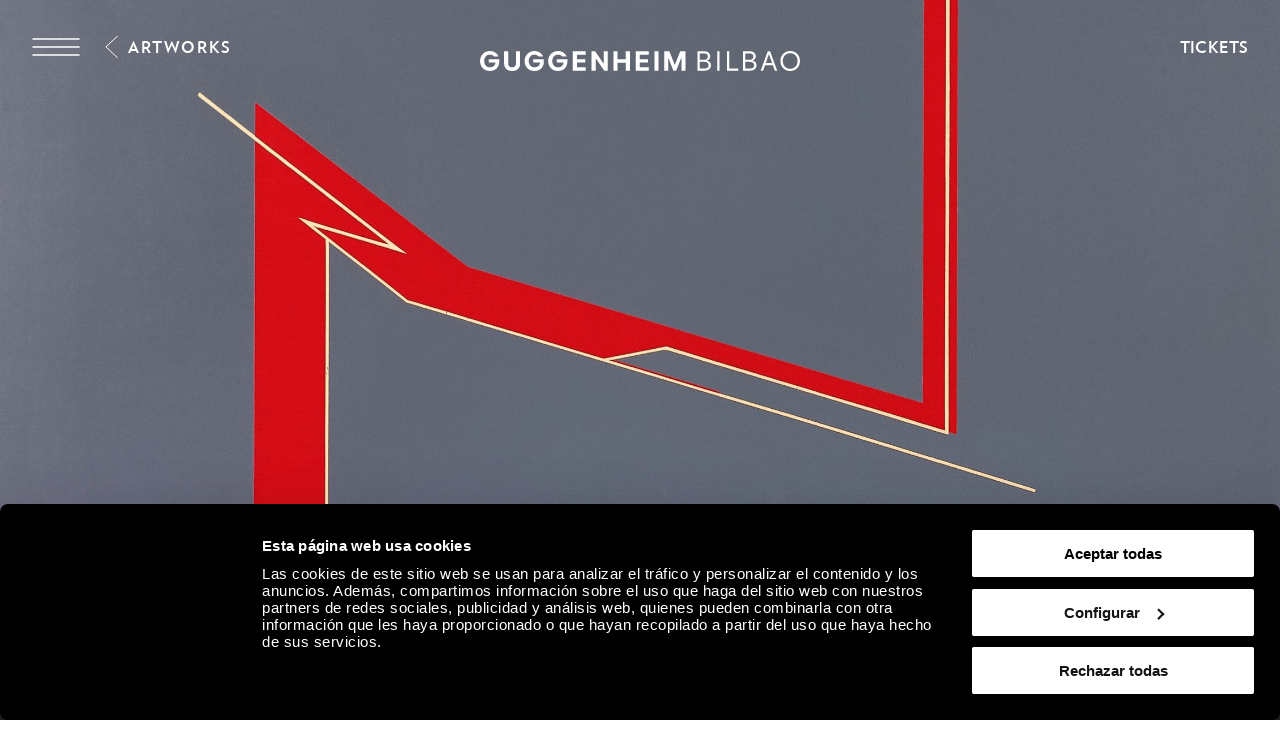

--- FILE ---
content_type: text/html; charset=utf-8
request_url: https://www.guggenheim-bilbao.eus/en/the-collection/works/sign-i
body_size: 42158
content:
<!DOCTYPE html><html lang="en"><head><meta charSet="utf-8"/><title>Sign I | Guggenheim Museum Bilbao</title><link rel="canonical" href="https://www.guggenheim-bilbao.eus/en/the-collection/works/sign-i"/><meta name="viewport" content="width=device-width, initial-scale=1.0"/><meta name="title" content="Sign I | Guggenheim Museum Bilbao"/><meta name="description" content="Pablo Palazuelo artist&#x27;s work Sign I in the Guggenheim Bilbao Museum&#x27;s Collection."/><meta name="robots" content="INDEX, FOLLOW"/><meta name="theme-color" media="(prefers-color-scheme: dark)" content="black"/><link rel="alternate" href="/la-coleccion/obras/signo-i" hrefLang="es"/><link rel="alternate" href="/eu/bilduma/artelanak/zeinua-i" hrefLang="eu"/><link rel="alternate" href="/en/the-collection/works/sign-i" hrefLang="en"/><link rel="alternate" href="/fr/la-collection/oeuvres/signe-i" hrefLang="fr"/><link rel="alternate" href="/en/the-collection/works/sign-i" hrefLang="x-default"/><meta property="og:type" content="website"/><meta name="og:title" property="og:title" content="Sign I | Guggenheim Museum Bilbao"/><meta name="og:description" property="og:description" content="Pablo Palazuelo artist&#x27;s work Sign I in the Guggenheim Bilbao Museum&#x27;s Collection."/><meta property="og:url" content="https://www.guggenheim-bilbao.eus/en/the-collection/works/sign-i"/><meta property="og:image" content="https://cms.guggenheim-bilbao.eus/uploads/2012/05/Palazuelo-Signo-I-938x1024.jpg"/><meta name="twitter:card" content="summary"/><meta name="twitter:title" content="Sign I | Guggenheim Museum Bilbao"/><meta name="twitter:description" content="Pablo Palazuelo artist&#x27;s work Sign I in the Guggenheim Bilbao Museum&#x27;s Collection."/><meta name="twitter:image" content="https://cms.guggenheim-bilbao.eus/uploads/2012/05/Palazuelo-Signo-I-938x1024.jpg"/><meta name="next-head-count" content="22"/><link rel="apple-touch-icon" sizes="180x180" href="/images/favicon/apple-touch-icon.png"/><link rel="icon" type="image/png" sizes="32x32" href="/images/favicon/favicon-32x32.png"/><link rel="icon" type="image/png" sizes="16x16" href="/images/favicon/favicon-16x16.png"/><link rel="shortcut icon" href="/images/favicon/favicon.ico"/><link rel="manifest" href="/images/favicon/site.webmanifest"/><script data-cookieconsent="ignore">(function(w,d,s,l,i){w[l]=w[l]||[];w[l].push({'gtm.start':
                      new Date().getTime(),event:'gtm.js'});var f=d.getElementsByTagName(s)[0],
                      j=d.createElement(s),dl=l!='dataLayer'?'&l='+l:'';j.async=true;j.src=
                      'https://www.googletagmanager.com/gtm.js?id='+i+dl;f.parentNode.insertBefore(j,f);
                      })(window,document,'script','dataLayer','GTM-KGFZ5PX');</script><script src="/documents/tour.js" async=""></script><script src="/documents/tour.swf" async=""></script><script>window.interdeal = {
                  "sitekey": "81b1508aea50ad11bc31ccb6a10f0542",
                  "Position": "Right",
                  "Menulang": "ES",
                  "domains": {
                      "js": "https://cdn.equalweb.com/",
                      "acc": "https://access.equalweb.com/"
                  },
                  "btnStyle": {
                      "vPosition": ["50%", "85px"],
                      "scale": ["0.4", "0.4"],
                      "color": {"main": "#000", "second": ""},
                      "icon": {"type": 11, "shape": "circle", "outline": false}
                  }
                };(function(doc, head, body){
                  var coreCall             = doc.createElement('script');
                  coreCall.src             = 'https://cdn.equalweb.com/core/4.3.2/accessibility.js';
                  coreCall.defer           = true;
                  coreCall.integrity       = 'sha512-73oZhkzO+7F1r8AXT5BtChHyVvx8GMuB3Pokx6jdnP5Lw7xyBUO4L5KKi7BwqovhoqOWjNmkah1iCiMniyt6Kw==';
                  coreCall.crossOrigin     = 'anonymous';
                  coreCall.setAttribute('data-cfasync', true );
                  body? body.appendChild(coreCall) : head.appendChild(coreCall);
                })(document, document.head, document.body)</script><link rel="preload" href="/_next/static/css/7d659acf3de1c64d.css" as="style"/><link rel="stylesheet" href="/_next/static/css/7d659acf3de1c64d.css" data-n-g=""/><link rel="preload" href="/_next/static/css/302d87259021b558.css" as="style"/><link rel="stylesheet" href="/_next/static/css/302d87259021b558.css" data-n-p=""/><link rel="preload" href="/_next/static/css/709118d93892b5fe.css" as="style"/><link rel="stylesheet" href="/_next/static/css/709118d93892b5fe.css" data-n-p=""/><link rel="preload" href="/_next/static/css/0af489a21d4df762.css" as="style"/><link rel="stylesheet" href="/_next/static/css/0af489a21d4df762.css" data-n-p=""/><link rel="preload" href="/_next/static/css/36a12360557b52ed.css" as="style"/><link rel="stylesheet" href="/_next/static/css/36a12360557b52ed.css"/><noscript data-n-css=""></noscript><script defer="" nomodule="" src="/_next/static/chunks/polyfills-c67a75d1b6f99dc8.js"></script><script defer="" src="/_next/static/chunks/2293.d41c0cb197b39d2f.js"></script><script defer="" src="/_next/static/chunks/4390.c0c01669d4dd3716.js"></script><script defer="" src="/_next/static/chunks/4159.f82fec24dad1f167.js"></script><script defer="" src="/_next/static/chunks/3431.9fec5d25a97dbb86.js"></script><script defer="" src="/_next/static/chunks/6362.2a049518c4f70629.js"></script><script defer="" src="/_next/static/chunks/9309.8782fe1db16eefce.js"></script><script defer="" src="/_next/static/chunks/4827.8c900ba67ea90eba.js"></script><script defer="" src="/_next/static/chunks/8325.218ebca0dc6e1bea.js"></script><script defer="" src="/_next/static/chunks/4717.3175adb3ac791e59.js"></script><script defer="" src="/_next/static/chunks/1156.6fa12a381285c997.js"></script><script defer="" src="/_next/static/chunks/25.43baf40e81aba41d.js"></script><script defer="" src="/_next/static/chunks/778.c127b98e9fc51c10.js"></script><script defer="" src="/_next/static/chunks/734.2d56de58f9d70fcd.js"></script><script defer="" src="/_next/static/chunks/6330.568983840296ed32.js"></script><script defer="" src="/_next/static/chunks/120.a04548a993981b51.js"></script><script defer="" src="/_next/static/chunks/818.faf70299b9c63d4a.js"></script><script defer="" src="/_next/static/chunks/6930.f9f76ea9d6913ab2.js"></script><script defer="" src="/_next/static/chunks/575.d54e0a4d595463c6.js"></script><script defer="" src="/_next/static/chunks/7780.af13760fa9c79147.js"></script><script defer="" src="/_next/static/chunks/8833.60b00379d46c8a82.js"></script><script src="/_next/static/chunks/webpack-651a8e5f9d323f3c.js" defer=""></script><script src="/_next/static/chunks/framework-79bce4a3a540b080.js" defer=""></script><script src="/_next/static/chunks/main-e2b55a3fbf939aba.js" defer=""></script><script src="/_next/static/chunks/pages/_app-07b68be1f9256be9.js" defer=""></script><script src="/_next/static/chunks/29107295-4a69275373f23f88.js" defer=""></script><script src="/_next/static/chunks/9337-473227a4d0e85a98.js" defer=""></script><script src="/_next/static/chunks/1494-34b7e471c5c08d9f.js" defer=""></script><script src="/_next/static/chunks/4583-051d7c55ec7298a4.js" defer=""></script><script src="/_next/static/chunks/8450-9af1906101a800c7.js" defer=""></script><script src="/_next/static/chunks/3077-d3a751a8e07636ba.js" defer=""></script><script src="/_next/static/chunks/273-578fc19b0e2f65be.js" defer=""></script><script src="/_next/static/chunks/pages/la-coleccion/obras/%5Bslug%5D-610f7db37dca08f1.js" defer=""></script><script src="/_next/static/bi3AWUqu8jo3gbsffJ8_D/_buildManifest.js" defer=""></script><script src="/_next/static/bi3AWUqu8jo3gbsffJ8_D/_ssgManifest.js" defer=""></script></head><body><noscript><iframe
                      src="https://www.googletagmanager.com/ns.html?id=GTM-KGFZ5PX"
                      height="0" width="0" style="display:none;visibility:hidden"></iframe></noscript><div id="__next" data-reactroot=""><div class="Header_backgroundModal__cL3lU"></div><div class="Header_headerOverlay__ND2dg Header_headerOverlayMobile__78f52"></div><div data-header="logo-mobile" class="Header_headerLogoOverHero__kTqla"><a title="Home" href="/en"><span class="Iconography_iconography__nKQJf"><svg xmlns="http://www.w3.org/2000/svg" viewBox="0 0 1557.98 97.02"><path d="M1058.62 1.51h33.43c17.73 0 28.89 9.53 28.89 24.85 0 9.78-6.31 17.47-15.9 19.93v.88c11.86 1.96 19.56 10.22 19.56 22.27 0 15.77-12.62 26.05-31.54 26.05h-34.44V1.51Zm32.55 41.38c11.29 0 18.29-5.99 18.29-15.64s-6.88-15.64-17.92-15.64h-21.57V42.9h21.2Zm1.39 42.52c12.68 0 20.57-6.24 20.57-16.34s-7.63-16.34-19.93-16.34h-23.21V85.4h22.58Zm62.71-83.9h11.36V95.5h-11.36V1.51Zm47 0h11.36v83.9h43.78V95.5h-55.13V1.51Zm78.18 0h33.43c17.73 0 28.89 9.53 28.89 24.85 0 9.78-6.31 17.47-15.9 19.93v.88c11.86 1.96 19.56 10.22 19.56 22.27 0 15.77-12.62 26.05-31.54 26.05h-34.44V1.51ZM1313 42.89c11.29 0 18.29-5.99 18.29-15.64s-6.88-15.64-17.92-15.64h-21.57V42.9h21.2Zm1.39 42.52c12.68 0 20.57-6.24 20.57-16.34s-7.63-16.34-19.93-16.34h-23.21V85.4h22.58Zm86.72-83.9h11.73l34.44 93.99h-11.86l-9.46-26.62h-38.04l-9.4 26.62h-11.99l34.58-93.99Zm21.26 57.28-15.01-42.39h-.88l-14.95 42.39h30.85Zm40.38-10.22c0-27.88 20.32-48.57 47.65-48.57s47.59 20.69 47.59 48.57-20.2 48.45-47.59 48.45-47.65-20.63-47.65-48.45Zm47.65 37.85c20.64 0 35.97-16.09 35.97-37.85s-15.34-37.97-35.97-37.97-36.03 16.15-36.03 37.97 15.34 37.85 36.03 37.85ZM0 48.64C0 21.07 20.82 0 48 0c18.36 0 35.7 10.91 42.08 26.49H68.7c-3.91-4.92-12.05-8.96-20.63-8.96-16.46 0-27.88 12.43-27.88 31.1s11.48 30.78 28.2 30.78c15.2 0 25.67-8.89 27.19-23.34H42.15V39.98h51.6v10.41c0 28.77-18.36 46.62-46.24 46.62S0 76.83 0 48.64Zm217.05 0c0-27.57 20.82-48.64 48-48.64 18.36 0 35.7 10.91 42.08 26.49h-21.38c-3.91-4.92-12.05-8.96-20.63-8.96-16.46 0-27.88 12.43-27.88 31.1s11.48 30.78 28.2 30.78c15.2 0 25.67-8.89 27.19-23.34H259.2V39.98h51.6v10.41c0 28.77-18.36 46.62-46.24 46.62s-47.5-20.19-47.5-48.38Zm114.61 0c0-27.57 20.82-48.64 48-48.64 18.36 0 35.7 10.91 42.08 26.49h-21.38c-3.91-4.92-12.05-8.96-20.63-8.96-16.46 0-27.88 12.43-27.88 31.1s11.48 30.78 28.2 30.78c15.2 0 25.67-8.89 27.19-23.34h-33.43V39.98h51.6v10.41c0 28.77-18.36 46.62-46.24 46.62s-47.5-20.19-47.5-48.38ZM451.77 1.51h63.4v16.4h-43.53v22.08h40.18v16.09h-40.18V79.1h43.59v16.4h-63.46V1.51Zm91.47 0h17.41l40.5 59.17h.88V1.51h19.87V95.5h-17.22l-40.69-59.3h-.88v59.3h-19.87V1.51Zm214.67 0h63.4v16.4h-43.53v22.08h40.18v16.09h-40.18V79.1h43.59v16.4h-63.46V1.51Zm91.47 0h19.87V95.5h-19.87V1.51Zm47.8 0h24.98l25.86 64.91h.95l25.92-64.91H1000V95.5h-19.43V34.18h-.95L955.21 95.5h-13.5l-24.29-61.32h-.95V95.5h-19.3V1.51ZM117.26 61.69V1.51h19.81v58.54c0 11.99 7.25 19.49 19.11 19.49s19.11-7.51 19.11-19.49V1.51h19.81v60.18c0 21.57-15.08 35.33-38.92 35.33s-38.92-13.75-38.92-35.33ZM649.73 1.51h19.87v38.8h40.31V1.51h19.81V95.5h-19.81V56.64H669.6V95.5h-19.87V1.51Z" style="stroke-width:0"></path></svg></span></a></div><header class="Header_header__pUpk9"><div class="Header_headerOverlay__ND2dg"></div><div class="grid"><div class="Header_headerTop__1w_et"><span class="Iconography_iconography__nKQJf Header_headerTopIcon__KgS73"><svg width="48" height="18" fill="none" xmlns="http://www.w3.org/2000/svg"><path d="M1 1h46M1 17h46M1 9h46" stroke="currentColor" stroke-width="1.5" stroke-linecap="round"></path></svg></span><a aria-label="Guggenheim Bilbao" class="Header_headerIconLink__OwVal" data-header="logo" href="/en"><span class="Iconography_iconography__nKQJf Header_headerIcon__8jgOO Header_headerIconMobile__wGeyT"><svg width="26" height="24" fill="none" xmlns="http://www.w3.org/2000/svg"><path d="M13.137 24C6.174 24 0 19.276 0 12.017 0 4.724 6.622 0 13.104 0c4.183 0 6.788 1.11 9.43 2.82l-1.44 2c-2.33-1.553-5.215-2.538-7.957-2.538-6.415 0-10.153 4.602-10.153 9.735 0 5.486 4.358 9.73 10.22 9.73 4.942 0 8.44-3.04 8.919-6.654h-9.394v-2.285h12.308c0 6.12-4.627 11.192-11.9 11.192Z" fill="currentColor"></path></svg></span></a><div class="Header_headerTopRight__b4KT7"><span class="Iconography_iconography__nKQJf Header_headerTopIconUser__vmxU0"><svg viewBox="0 0 24 22" xmlns="http://www.w3.org/2000/svg"><path fill-rule="evenodd" clip-rule="evenodd" d="M5.665 6.68a6.08 6.08 0 1 1 9.209 5.212h2.697c3.82 0 5.917 2.948 5.917 6.549 0 1.985-1.56 2.959-3.373 2.959H4.911c-.76 0-.76-1.155 0-1.155h15.204c1.189 0 2.219-.492 2.219-1.804 0-2.975-1.593-5.394-4.763-5.394H6.08c-3.254 0-4.925 2.276-4.925 5.394 0 .76-1.155.76-1.155 0 0-3.75 2.18-6.549 6.08-6.549h2.535a6.075 6.075 0 0 1-2.95-5.213Zm6.08-4.926a4.925 4.925 0 1 0 0 9.85 4.925 4.925 0 0 0 0-9.85Z"></path></svg></span><a class="InlineButton_inlineButton__2iVIZ inline-button" href="https://tickets.guggenheim-bilbao.eus/en/" target="_blank" rel="nofollow"><span class="InlineButton_inlineButtonText__3RVMu"><span class="Text_text___H86R textHeading10 Header_headerTopTickets__Ztttk bold">Tickets</span></span></a></div></div></div><div class="MenuLayout_menuLayout__VabV8 MenuLayout_menuDesktop__H6W52 grid MenuLayout_hide__qR7_K"><div class="MenuLayout_menuLayoutLeft__Bswah"><div class="TopMenu_topMenu__y2aWe"><div class="TopMenu_topMenuActions__hEQfZ"><span class="Iconography_iconography__nKQJf TopMenu_topMenuActionsItem__6U1jm"><svg viewBox="0 0 40 40" fill="none" xmlns="http://www.w3.org/2000/svg"><path d="m8 8 24 24M32 8 8 32" stroke="currentColor"></path></svg></span><span class="Iconography_iconography__nKQJf TopMenu_topMenuActionsItem__6U1jm"><svg viewBox="0 0 40 40" fill="none" xmlns="http://www.w3.org/2000/svg"><circle cx="16.666" cy="16.667" r="10" stroke="currentColor" stroke-linecap="round" stroke-linejoin="round"></circle><path d="m24.166 24.167 7.5 7.5" stroke="currentColor" stroke-linecap="round" stroke-linejoin="round"></path></svg></span><span class="Iconography_iconography__nKQJf TopMenu_topMenuActionsItem__6U1jm"><svg width="40" height="40" fill="none" xmlns="http://www.w3.org/2000/svg"><path fill-rule="evenodd" clip-rule="evenodd" d="M12.353 13.892a7.892 7.892 0 1 1 11.954 6.767h3.502c4.958 0 7.68 3.826 7.68 8.5 0 2.577-2.024 3.841-4.378 3.841H11.375c-.986 0-.986-1.499 0-1.499h19.736c1.543 0 2.88-.639 2.88-2.342 0-3.861-2.068-7.002-6.182-7.002H12.892c-4.223 0-6.393 2.955-6.393 7.002 0 .987-1.499.987-1.499 0 0-4.868 2.829-8.5 7.892-8.5h3.29a7.887 7.887 0 0 1-3.829-6.767Zm7.892-6.393a6.393 6.393 0 1 0 0 12.785 6.393 6.393 0 0 0 0-12.785Z" fill="currentColor"></path></svg></span></div><div><span class="Text_text___H86R textHeading10 TopMenu_topMenuLinksItem__YIBI3 TopMenu_topMenuLinkLang__qKQl7" role="button" title="Language">Language</span><a href="https://tickets.guggenheim-bilbao.eus/en/" class="Button_root__tIp3x button TopMenu_topMenuLinksItem__YIBI3 TopMenu_topMenuButtonTicket__gdJWi" target="_blank" rel="nofollow"><span class="Text_text___H86R textHeading10">Tickets</span></a></div></div><div class="MainMenu_headerItems__GdL4q"><div class="MainMenu_headerItem__H52_O" style="--delay:2s;--delay-initial:0s"><a class="Text_text___H86R textHeading03 MainMenu_headerItemMain__648md" href="#" title="Visit">Visit</a><div class="MainMenu_submenuContainer__t46ON" style="opacity:0;transform:rotateX(-70deg);transform-origin:top;max-height:1px"><div class="MainMenu_headerSubMenu__fZEdO"><a class="Text_text___H86R textP1 MainMenu_headerSubMenuItem__zdVvf colorOnHover" href="/en/plan-your-visit" title="Plan your visit">Plan your visit</a><a class="Text_text___H86R textP1 MainMenu_headerSubMenuItem__zdVvf colorOnHover" href="/en/hours-and-admission" title="Hours and admission">Hours and admission</a><a class="Text_text___H86R textP1 MainMenu_headerSubMenuItem__zdVvf colorOnHover" href="/en/guided-tours-and-groups" title="Guided Tours and Groups">Guided Tours and Groups</a><a class="Text_text___H86R textP1 MainMenu_headerSubMenuItem__zdVvf colorOnHover" href="/en/useful-information" title="Useful information">Useful information</a><a class="Text_text___H86R textP1 MainMenu_headerSubMenuItem__zdVvf colorOnHover" href="/en/useful-information/services/restaurants" title="Restaurants">Restaurants</a><a class="Text_text___H86R textP1 MainMenu_headerSubMenuItem__zdVvf colorOnHover" href="/en/routes" title="Routes">Routes</a><a class="Text_text___H86R textP1 MainMenu_headerSubMenuItem__zdVvf colorOnHover" href="/en/zero" title="ZERO">ZERO</a><a class="Text_text___H86R textP1 MainMenu_headerSubMenuItem__zdVvf colorOnHover" href="/en/guest-book" title="Guest book">Guest book</a></div></div></div><div class="MainMenu_headerItem__H52_O" style="--delay:2.1s;--delay-initial:2s"><a class="Text_text___H86R textHeading03 MainMenu_headerItemMain__648md" href="#" title="Explore">Explore</a><div class="MainMenu_submenuContainer__t46ON" style="opacity:0;transform:rotateX(-70deg);transform-origin:top;max-height:1px"><div class="MainMenu_headerSubMenu__fZEdO"><a class="Text_text___H86R textP1 MainMenu_headerSubMenuItem__zdVvf colorOnHover" href="/en/the-collection" title="The Collection">The Collection</a><a class="Text_text___H86R textP1 MainMenu_headerSubMenuItem__zdVvf colorOnHover" href="/en/exhibitions" title="Exhibitions">Exhibitions</a><a class="Text_text___H86R textP1 MainMenu_headerSubMenuItem__zdVvf colorOnHover" href="/en/the-building" title="The Building">The Building</a><a class="Text_text___H86R textP1 MainMenu_headerSubMenuItem__zdVvf colorOnHover" href="/en/activities" title="Activities">Activities</a><a class="Text_text___H86R textP1 MainMenu_headerSubMenuItem__zdVvf colorOnHover" href="https://community.guggenheim-bilbao.eus/redirect?type=channel" title="Audio/Video Channel">Audio/Video Channel</a><a class="Text_text___H86R textP1 MainMenu_headerSubMenuItem__zdVvf colorOnHover" href="/en/wellbeing" title="Wellbeing">Wellbeing</a></div></div></div><div class="MainMenu_headerItem__H52_O" style="--delay:2.2s;--delay-initial:4s"><a class="Text_text___H86R textHeading03 MainMenu_headerItemMain__648md" href="#" title="Community">Community</a><div class="MainMenu_submenuContainer__t46ON" style="opacity:0;transform:rotateX(-70deg);transform-origin:top;max-height:1px"><div class="MainMenu_headerSubMenu__fZEdO"><a class="Text_text___H86R textP1 MainMenu_headerSubMenuItem__zdVvf colorOnHover" href="/en/about-community" title="About Community">About Community</a><a class="Text_text___H86R textP1 MainMenu_headerSubMenuItem__zdVvf colorOnHover" href="/en/corporate-support" title="Corporate Support">Corporate Support</a><a class="Text_text___H86R textP1 MainMenu_headerSubMenuItem__zdVvf colorOnHover" href="/en/corporate-support/our-corporate-members" title="Current Corporate Members">Current Corporate Members</a><a class="Text_text___H86R textP1 MainMenu_headerSubMenuItem__zdVvf colorOnHover" href="/en/museum-members" title="Museum Members">Museum Members</a><a class="Text_text___H86R textP1 MainMenu_headerSubMenuItem__zdVvf colorOnHover" href="/en/followers" title="Followers">Followers</a><a class="Text_text___H86R textP1 MainMenu_headerSubMenuItem__zdVvf colorOnHover" href="/en/educators" title="Educators">Educators</a></div></div></div></div><div class="Search_menuSearch__MSP4B Search_hide__P9Ikt"><span class="Text_text___H86R textHeading03" title="Buscar">Search engine</span><div class="Search_menuSearchForm__i_Hzc"><form><div class="Search_inputWithButton__Tqv3m"><div class="Input_input__2GOEq Search_inputSearch__wivNV"><input type="text" class="Input_inputField__A3_QI Input_borderBottom__PidMc" placeholder="Information, artists, routes, and more" name="search"/></div><button class="Button_root__tIp3x button Search_inputButton__r_3J4" aria-label="Search" type="submit"><span class="Text_text___H86R textP1"><span class="Text_text___H86R textHeading11 Search_buttonLabel__VdE6Z Text_uppercase__iwFCt">Search</span><span class="Iconography_iconography__nKQJf Search_buttonIcon__poVM9 Iconography_iconographyInverted__NUA_6"><svg viewBox="0 0 40 40" fill="none" xmlns="http://www.w3.org/2000/svg"><circle cx="16.666" cy="16.667" r="10" stroke="currentColor" stroke-linecap="round" stroke-linejoin="round"></circle><path d="m24.166 24.167 7.5 7.5" stroke="currentColor" stroke-linecap="round" stroke-linejoin="round"></path></svg></span></span></button></div></form></div><div><span class="Text_text___H86R textHeading09 Search_menuSearchLink__jxXyb">Go to:</span><a class="Text_text___H86R textHeading09 Search_menuSearchLink__jxXyb colorOnHover upper" title="Hours and admission" href="/en/hours-and-admission">Hours and admission</a><a class="Text_text___H86R textHeading09 Search_menuSearchLink__jxXyb colorOnHover upper" title="The Building" href="/en/the-building">The Building</a><a class="Text_text___H86R textHeading09 Search_menuSearchLink__jxXyb colorOnHover upper" title="Activities" href="/en/activities">Activities</a><a class="Text_text___H86R textHeading09 Search_menuSearchLink__jxXyb colorOnHover upper" title="Works from the Guggenheim Museum Bilbao Collection" href="/en/exhibitions/works-from-the-guggenheim-museum-bilbao-collection">Works from the Guggenheim Museum Bilbao Collection</a></div></div><div class="LanguageSelector_languageList__wmfoE"><span class="Text_text___H86R textP2 LanguageSelector_languageTitle__5RzFl">Language</span><a class="Text_text___H86R textP4 regular underlineOnHover" title="Euskara" href="/eu/bilduma/artelanak/zeinua-i"><strong>EU</strong> <!-- -->Euskara</a><a class="Text_text___H86R textP4 regular underlineOnHover" title="Español" href="/la-coleccion/obras/signo-i"><strong>ES</strong> <!-- -->Español</a><a class="Text_text___H86R textP4 regular underlineOnHover" title="English" href="/en/the-collection/works/sign-i"><strong>EN</strong> <!-- -->English</a><a class="Text_text___H86R textP4 regular underlineOnHover" title="Français" href="/fr/la-collection/oeuvres/signe-i"><strong>FR</strong> <!-- -->Français</a><div class="LanguageSelector_divider__Es6VP"></div><a class="Text_text___H86R textP4 regular underlineOnHover" href="/de" title="Besucherinformationen"><strong>DE</strong> <!-- -->Besucherinformationen</a><a class="Text_text___H86R textP4 regular underlineOnHover" href="/it" title="Informazioni per i visitatori"><strong>IT</strong> <!-- -->Informazioni per i visitatori</a><a class="Text_text___H86R textP4 regular underlineOnHover" href="/pt-pt" title="Informação útil"><strong>PT</strong> <!-- -->Informação útil</a><a class="Text_text___H86R textP4 regular underlineOnHover" href="/gl" title="Información de utilidade"><strong>GL</strong> <!-- -->Información de utilidade</a><a class="Text_text___H86R textP4 regular underlineOnHover" href="/ca" title="Informació útil"><strong>CA</strong> <!-- -->Informació útil</a><a class="Text_text___H86R textP4 regular underlineOnHover" href="/ru" title="Полезная информация"><strong>Py</strong> <!-- -->Полезная информация</a><a class="Text_text___H86R textP4 regular underlineOnHover" href="/ja" title="役に立つ情報"><strong>Ja</strong> <!-- -->役に立つ情報</a><a class="Text_text___H86R textP4 regular underlineOnHover" href="/ko" title="유용한 정보"><strong>Ko</strong> <!-- -->유용한 정보</a></div><div class="BottomMenu_BottomMenu__tOPD7"><div class="BottomMenu_BottomMenuItems__W7wJX"><a class="Text_text___H86R textHeading04 BottomMenu_BottomMenuItemsItem__Ztum7 colorOnHover" title="Store/Bookstore" style="--delay:0.9s;--delay-initial:0.3s" href="https://tienda.guggenheim-bilbao.eus/en">Store/Bookstore</a><a class="Text_text___H86R textHeading04 BottomMenu_BottomMenuItemsItem__Ztum7 colorOnHover" title="Learn" style="--delay:1s;--delay-initial:0.4s" href="/en/learn">Learn</a><a class="Text_text___H86R textHeading04 BottomMenu_BottomMenuItemsItem__Ztum7 colorOnHover" title="Environmental sustainability" style="--delay:1.1s;--delay-initial:0.5s" href="/en/about-the-museum/environmental-sustainability">Environmental sustainability</a></div><div class="BottomMenu_BottomMenuSocialLinks__ydmdS"><a class="BottomMenu_BottomMenuSocialItem__nxNMV" title="Facebook" target="_blank" rel="nofollow" style="--delay:1s;--delay-initial:0.4s" href="https://www.facebook.com/guggenheimbilbaomuseo"><span class="Iconography_iconography__nKQJf Iconography_iconographySmall__Soz_8"><svg width="25" height="25" fill="none" xmlns="http://www.w3.org/2000/svg"><path fill-rule="evenodd" clip-rule="evenodd" d="M22.509 1.999c.506 0 .824.001 1.05.037.203.033.234.078.248.099.041.059.097.204.127.59.028.372.029.877.029 1.59v18.308c0 .482 0 .8-.027 1.028a.953.953 0 0 1-.044.216.18.18 0 0 1-.019.038s-.003.003-.01.006a.229.229 0 0 1-.04.018c-.047.016-.12.033-.238.046-.242.025-.576.026-1.076.026h-8.295v-9.797h5.363a.5.5 0 1 0 0-1h-5.363V9.479c0-.589.575-1.378 1.943-1.378.41 0 1.582.169 2.662.86a.5.5 0 0 0 .539-.842c-1.266-.81-2.634-1.018-3.201-1.018-1.76 0-2.943 1.089-2.943 2.378v3.725h-2.92a.5.5 0 1 0 0 1h2.92v10.797h9.323c.464 0 .853 0 1.155-.032.302-.033.627-.105.873-.342.25-.24.33-.563.364-.86.034-.294.034-.67.034-1.113V4.292c0-.685 0-1.228-.032-1.644-.031-.406-.098-.788-.302-1.082-.23-.333-.567-.462-.912-.517-.314-.05-.714-.05-1.17-.05H3.918c-.59 0-1.065 0-1.43.03-.358.031-.713.097-.988.308-.302.232-.41.562-.457.882C1 2.52 1 2.902 1 3.34V22.171c0 .455 0 .852.024 1.179.024.325.076.643.215.912.155.297.396.495.712.607.288.103.633.132 1.015.132h5.863a.5.5 0 0 0 0-1H2.965c-.352 0-.557-.03-.68-.074-.097-.034-.13-.071-.16-.126-.043-.083-.083-.235-.105-.525A16.597 16.597 0 0 1 2 22.154V3.376c0-.485.001-.794.033-1.014.029-.2.07-.228.076-.232.032-.024.135-.076.464-.104C2.889 2 3.322 2 3.942 2H22.509Z" fill="currentColor"></path></svg></span></a><a class="BottomMenu_BottomMenuSocialItem__nxNMV" title="Instagram" target="_blank" rel="nofollow" style="--delay:1.1s;--delay-initial:0.5s" href="https://www.instagram.com/museoguggenheim/"><span class="Iconography_iconography__nKQJf Iconography_iconographySmall__Soz_8"><svg width="26" height="24" fill="none" xmlns="http://www.w3.org/2000/svg"><path fill-rule="evenodd" clip-rule="evenodd" d="M25.009 1.937v-.221c.002-.25.003-.472-.01-.648-.017-.221-.062-.51-.275-.734-.215-.225-.505-.285-.74-.31A9.568 9.568 0 0 0 23.067 0H2.96c-.376 0-.696.018-.957.074-.266.058-.521.168-.71.39-.185.216-.249.474-.277.703-.026.22-.026.48-.026.747V11.521c0 .253.018.5.09.715.082.24.232.436.465.563.205.111.438.147.65.164.212.016.467.016.747.016H6.408c.26 3.207 3.002 5.73 6.346 5.73 3.345 0 6.087-2.523 6.347-5.73h4.908v8.605c0 .492 0 .817-.027 1.052a1 1 0 0 1-.046.224.205.205 0 0 1-.022.044l-.008.006a.23.23 0 0 1-.041.018 1.096 1.096 0 0 1-.237.046c-.242.026-.576.027-1.078.027H2.954c-.38 0-.611-.002-.773-.025a.504.504 0 0 1-.115-.027c-.01-.022-.038-.097-.055-.3-.02-.243-.021-.576-.021-1.065v-5.271a.5.5 0 1 0-1 0v5.295c0 .459 0 .836.025 1.127.024.283.077.589.262.83.206.27.497.362.76.4.244.036.55.036.888.036H22.58c.465 0 .855 0 1.157-.033.305-.033.631-.108.878-.35.248-.243.327-.568.361-.87.034-.297.034-.68.034-1.134V1.937ZM2.959 11.979h3.449c.26-3.207 3.002-5.73 6.346-5.73 3.345 0 6.087 2.523 6.347 5.73h4.908V1.678a7.337 7.337 0 0 0-.008-.535 1.057 1.057 0 0 0-.013-.107 1.014 1.014 0 0 0-.11-.017 9.266 9.266 0 0 0-.838-.02H2.96c-.36 0-.592.018-.744.051a.572.572 0 0 0-.158.057.026.026 0 0 0-.008.01.697.697 0 0 0-.04.17 5.99 5.99 0 0 0-.02.65v9.584c0 .225.019.338.037.393a.183.183 0 0 0 .004.01c.025.01.09.03.241.042.17.013.386.013.687.013Zm-.903 10.965s.002 0 .005.003l-.005-.003Zm10.699-5.235c2.984 0 5.367-2.362 5.367-5.23 0-2.868-2.383-5.23-5.367-5.23-2.985 0-5.368 2.362-5.368 5.23 0 2.868 2.383 5.23 5.368 5.23Zm5.877-15.194a.5.5 0 0 0-.5.5V6.01a.5.5 0 0 0 .5.5h2.938a.5.5 0 0 0 .5-.5V3.015a.5.5 0 0 0-.5-.5h-2.938Zm.5 2.995V3.515h1.938V5.51h-1.938Z" fill="currentColor"></path></svg></span></a><a class="BottomMenu_BottomMenuSocialItem__nxNMV" title="YouTube" target="_blank" rel="nofollow" style="--delay:1.2s;--delay-initial:0.6000000000000001s" href="https://www.youtube.com/user/guggenheimbilbao2009"><span class="Iconography_iconography__nKQJf Iconography_iconographySmall__Soz_8"><svg width="31" height="20" xmlns="http://www.w3.org/2000/svg"><path d="M.5 8.355a.5.5 0 0 0 1 0h-1Zm1 4a.5.5 0 1 0-1 0h1Zm12.764-5.163-.276.417.014.01.262-.427Zm5.477 3.371.245.436a.5.5 0 0 0 .017-.862l-.262.426ZM13 14.355h-.5a.5.5 0 0 0 .745.436L13 14.355Zm.5-3.792a.5.5 0 0 0-1 0h1Zm-.224-4.625a.5.5 0 0 0-.552.834l.552-.834ZM2.194 18.145c-.285 0-.444-.022-.534-.052-.067-.022-.07-.038-.075-.046-.02-.036-.05-.123-.068-.335-.017-.207-.017-.47-.017-.831h-1c0 .345 0 .655.02.911.02.252.065.517.194.746.303.537.894.607 1.48.607v-1ZM1.5 2.766c0-.37.001-.587.025-.738.02-.132.044-.11.013-.089-.002.002.014-.01.072-.025.058-.015.143-.029.269-.039.255-.02.605-.02 1.11-.02v-1c-.488 0-.885 0-1.189.024-.29.022-.597.072-.84.245-.28.198-.381.484-.423.75C.5 2.118.5 2.43.5 2.765h1Zm1.49-.911h25.47v-1H2.99v1Zm25.47 0c.414 0 .668.001.847.028a.517.517 0 0 1 .14.035l.008.004-.002-.002c.009.012.052.085.076.37.022.272.023.644.023 1.182h1c0-.52 0-.942-.027-1.265-.026-.311-.082-.635-.273-.888-.213-.283-.516-.384-.799-.426-.269-.04-.611-.038-.993-.038v1Zm1.092 1.617v13.762h1V3.472h-1Zm0 13.762c0 .366-.001.594-.021.754-.02.157-.047.14-.01.107.025-.022.012.01-.19.03-.193.02-.462.02-.871.02v1c.387 0 .715 0 .97-.024.245-.024.53-.08.754-.278.237-.21.309-.491.339-.731.03-.237.029-.54.029-.878h-1ZM1.5 8.355V2.766h-1v5.589h1Zm0 8.526v-4.526h-1v4.526h1Zm12.502-9.263 5.477 3.37.524-.85-5.477-3.371-.524.851Zm5.494 2.51-6.741 3.791.49.872 6.741-3.792-.49-.872ZM13.5 14.354v-3.792h-1v3.792h1Zm1.04-7.58-1.264-.837-.552.834 1.264.837.552-.833Zm13.92 11.37H2.194v1H28.46v-1Z"></path></svg></span></a><a class="BottomMenu_BottomMenuSocialItem__nxNMV" title="Twitter" target="_blank" rel="nofollow" style="--delay:1.3s;--delay-initial:0.7000000000000001s" href="https://twitter.com/MuseoGuggenheim"><span class="Iconography_iconography__nKQJf Iconography_iconographySmall__Soz_8"><svg width="24" height="24" fill="none" xmlns="http://www.w3.org/2000/svg"><path d="M9.364 10.162.8 0h2.03l7.434 8.824L16.203 0h6.849l-8.98 13.343L23.052 24h-2.03l-7.85-9.318L6.9 24H.05l9.313-13.838Zm2.779 3.299.91-1.329L20.29 1.56h-3.116l-5.842 8.532-.91 1.329L2.83 22.51h3.117l6.197-9.05Z" fill="#007D93"></path></svg></span></a></div><div class="BottomMenu_BottomMenuSecondaryItems__iNfFC"><a class="Text_text___H86R textHeading09 BottomMenu_BottomMenuSecondaryItemsItem__Bb2_D colorOnHover" title="About the Museum" style="--delay:1.5s;--delay-initial:0.5s" href="/en/about-the-museum">About the Museum</a><a class="Text_text___H86R textHeading09 BottomMenu_BottomMenuSecondaryItemsItem__Bb2_D colorOnHover" title="Employment and internships" style="--delay:1.6s;--delay-initial:0.6s" href="/en/employment-and-internships">Employment and internships</a><a class="Text_text___H86R textHeading09 BottomMenu_BottomMenuSecondaryItemsItem__Bb2_D colorOnHover" title="Press Room" style="--delay:1.7s;--delay-initial:0.7s" href="/en/press-room">Press Room</a><a class="Text_text___H86R textHeading09 BottomMenu_BottomMenuSecondaryItemsItem__Bb2_D colorOnHover" title="Artitz" style="--delay:1.8s;--delay-initial:0.8s" href="https://www.guggenheim-bilbao-artitz.eus/">Artitz</a><a class="Text_text___H86R textHeading09 BottomMenu_BottomMenuSecondaryItemsItem__Bb2_D colorOnHover" title="Audio/Video Channel" style="--delay:1.9s;--delay-initial:0.9s" href="https://community.guggenheim-bilbao.eus/redirect?type=channel">Audio/Video Channel</a></div></div><a href="https://tickets.guggenheim-bilbao.eus/en/" class="Button_root__tIp3x button TopMenu_topMenuLinksItem__YIBI3 TopMenu_topMenuButtonTicket__gdJWi TopMenu_mobile__BXrYs" target="_blank" rel="nofollow"><span class="Text_text___H86R textHeading10">Tickets</span></a></div><div class="MenuLayout_menuLayoutRight__pMf_M"><div class="MenuHero_menuHero__I5b8s"><div class="MenuHero_menuHeroInfo__0wWhe"><span class="Text_text___H86R textHeading12 MenuHero_heroSubHeading__9GTli Text_fluid__hODlu">Exhibition</span><a class="Text_text___H86R textHeading05 MenuHero_menuHeroTitle__8Zd5q Text_fluid__hODlu" title="Works from the Guggenheim Museum Bilbao Collection" href="/en/exhibitions/works-from-the-guggenheim-museum-bilbao-collection">Works from the Guggenheim Museum Bilbao Collection</a></div><div class="Image_picture__QjAou Image_pictureRatio__2jVb4 Image_backgroundImage__oaBSD" style="--picture-aspect-ratio:5.213849287169043;--picture-object-fit:cover;--picture-background-color:"><picture data-image-type="picture"><source media="(max-width: 480px)" srcSet="https://cms.guggenheim-bilbao.eus/uploads/2022/10/Warhol_A_One-Hundred-and-Fifty-Multicolored-Marilyns_1979-768x147.jpg"/><source media="(max-width: 768px)" srcSet="https://cms.guggenheim-bilbao.eus/uploads/2022/10/Warhol_A_One-Hundred-and-Fifty-Multicolored-Marilyns_1979-768x147.jpg"/><source media="(max-width: 1024px)" srcSet="https://cms.guggenheim-bilbao.eus/uploads/2022/10/Warhol_A_One-Hundred-and-Fifty-Multicolored-Marilyns_1979-1024x197.jpg"/><source media="(max-width: 1440px)" srcSet="https://cms.guggenheim-bilbao.eus/uploads/2022/10/Warhol_A_One-Hundred-and-Fifty-Multicolored-Marilyns_1979-1920x369.jpg"/><source media="(max-width: 2048px)" srcSet="https://cms.guggenheim-bilbao.eus/uploads/2022/10/Warhol_A_One-Hundred-and-Fifty-Multicolored-Marilyns_1979-scaled.jpg"/><img alt="Warhol A One Hundred and Fifty Multicolored Marilyns 1979 scaled" data-image-type="img" class="Image_loading__g3HXf" data-src="https://cms.guggenheim-bilbao.eus/uploads/2022/10/Warhol_A_One-Hundred-and-Fifty-Multicolored-Marilyns_1979-scaled.jpg" loading="lazy" src="https://cms.guggenheim-bilbao.eus/uploads/2022/10/Warhol_A_One-Hundred-and-Fifty-Multicolored-Marilyns_1979-scaled.jpg" width="2560" height="491"/></picture></div></div></div></div></header><main class="pages template-workDetails"><div class="page-content"><div class="WorkDetails_WorkDetailsHero__uu50Y"></div><article class="ContentWithAside_contentWithAside__CpYbW grid WorkDetails_workDetailsContainer__xK1qd" data-section="content-with-aside"><aside><span class="Text_text___H86R textHeading03 WorkDetails_workDetailsArtist__WKO0c textDecoration">Artist</span><div class="Card_Card__kEhHO ArtistCard_artistCard__ojxIx WorkDetails_workDetailsAside___YK2N" data-card-type="card"><a title="Pablo Palazuelo" href="/en/the-collection/artists/pablo-palazuelo"><div class="Image_picture__QjAou Image_pictureRatio__2jVb4 Card_CardMedia___q0z0 " style="--picture-aspect-ratio:1;--picture-object-fit:cover"><picture data-image-type="picture"><source media="(max-width: 480px)" srcSet="https://cms.guggenheim-bilbao.eus/uploads/2012/05/PALAZUELO-59-768x532.jpg"/><source media="(max-width: 768px)" srcSet="https://cms.guggenheim-bilbao.eus/uploads/2012/05/PALAZUELO-59-768x532.jpg"/><source media="(max-width: 1024px)" srcSet="https://cms.guggenheim-bilbao.eus/uploads/2012/05/PALAZUELO-59-1024x709.jpg"/><source media="(max-width: 1440px)" srcSet="https://cms.guggenheim-bilbao.eus/uploads/2012/05/PALAZUELO-59.jpg"/><source media="(max-width: 2048px)" srcSet="https://cms.guggenheim-bilbao.eus/uploads/2012/05/PALAZUELO-59.jpg"/><img alt="Pablo Palazuelo | Artistas | Guggenheim Bilbao Museoa" data-image-type="img" class="Image_loading__g3HXf" data-src="https://cms.guggenheim-bilbao.eus/uploads/2012/05/PALAZUELO-59.jpg" loading="lazy" src="https://cms.guggenheim-bilbao.eus/uploads/2012/05/PALAZUELO-59.jpg" width="1920" height="1330" data-card-type="media"/></picture></div></a><div data-card-type="content" class="Card_cardContent__AdIBw "><a title="Pablo Palazuelo" href="/en/the-collection/artists/pablo-palazuelo"><h3 class="Text_text___H86R textHeading09 ArtistCard_cardBodyTitle__1EO5m underlineOnHover Text_fluid__hODlu">Pablo Palazuelo</h3></a><p class="Text_text___H86R ArtistCard_cardBodySubtitle__WV1qO Text_fluid__hODlu">Madrid, 1916<!-- --> / Madrid, 2007</p></div></div></aside><section><div class="WorkDetails_workDetailsInfo__ZVizg"><span class="Iconography_iconography__nKQJf WorkDetails_workDetailsInfoTagIcon__SbqE4"><svg width="25" height="15" fill="none" xmlns="http://www.w3.org/2000/svg"><path clip-rule="evenodd" d="M24.296 7.648S13.375-7.604.757 7.648c12.618 15.251 23.539 0 23.539 0Z" stroke="#727272" stroke-linecap="round" stroke-linejoin="round"></path><path clip-rule="evenodd" d="M17.192 7.648c0 2.592-2.089 4.693-4.665 4.693-2.577 0-4.666-2.101-4.666-4.693 0-2.592 2.089-4.693 4.666-4.693 2.576 0 4.665 2.101 4.665 4.693Z" stroke="#727272" stroke-linecap="round" stroke-linejoin="round"></path></svg></span><span class="Text_text___H86R textHeading12 Text_fluid__hODlu">Currently not on view</span></div><h1 class="Text_text___H86R textHeading06-2">Sign I</h1><span class="Text_text___H86R textHeading08 WorkDetails_workDetailsDate__BRh6x textDecoration">2003</span><span class="Text_text___H86R textHeading09-2 WorkDetails_workDetailsMaterial__rPWYz">Oil on canvas
<!-- --> <br/>188.3 x 174.5 X 4 cm</span><div class="WorkDetails_workDetailsContent__sNYQB"><div class="content Content_content__Ox13L"><div class="Content_contentContent__BVh3J"><p>Over the course of his nearly seven-decade-long career, Pablo Palazuelo developed a highly personal form of geometric abstraction that was informed by esoteric teachings, the Kabbalah, and Eastern philosophy, as well as mathematics and science. Like the sculptor Eduardo Chillida, whom he befriended upon moving to Paris in 1948, Palazuelo initially studied architecture before he decided to become a full-time painter in 1939. (He later ventured into three dimensions as well, producing sculpture beginning in 1954.) In the 1940s he was influenced by the abstraction of Paul Klee, and by the early 1950s—inspired by his reading of Theosophy and hermetic texts that dealt with the connections between numbers and the sacred or the psychic, and the correspondence between sounds and colors—Palazuelo committed himself to a language of geometric forms. For Palazuelo, geometry lay at the origin of life and constituted the most inventive process, permitting a vision of hidden structures, potential new forms, and the metamorphosis of one form into another.</p>
<p><em>Sign I</em> (<em>Signo I</em>, 2003) belongs to a family of works that reflect Palazuelo's belief (stemming from the influence of Klee) in the power of the line—the line's capacity to make the invisible visible and to serve as a vehicle for energy. In <em>Sign</em> <em>I</em>, he created a sense of dynamism by deploying a diagonal line (in contrast to the static quality of vertical or horizontal lines). For Palazuelo, empty space, which forms much of the composition here, was equally a generative presence and a plenitude of energy; he once said that space is the territory the artist enters as a traveler in search of adventure. [1] This powerfully simple, energy-charged work is a "sign" of Palazuelo's introspective vision coming into form.</div></div><div class="content Content_content__Ox13L"><div class="Content_contentContent__BVh3J"><div class="WorkDetails_viewMoreContent__zdAPy">
<p>1. Pablo Palazuelo, "Endrit" in <em>Escritos y conversaciones</em>, CajaMurcia, Murcia, 1998, p.212</p>
<p>Source(s):<br />
Kevin Power. "Pablo Palazuelo." In <em>Guggenheim Museum Bilbao Collection. </em>Bilbao:<br />
Guggenheim Museum Bilbao; Madrid: TF Editores, 2009</p>
</div></div></div></div><section class="WorkDetails_workDetailsSpecsTable__ONFQT"><div class="SpecsTable_specsTableWrapper__7VW4q"><div class="SpecsTable_specsTableContainer__GBBbM grid"><div><p class="Text_text___H86R textP2 SpecsTable_specsTableTitle__vScSC">Original title</p><p class="Text_text___H86R textP4 SpecsTable_specsTableContent__JT37C">Sign I</p></div><div><p class="Text_text___H86R textP2 SpecsTable_specsTableTitle__vScSC">Date</p><p class="Text_text___H86R textP4 SpecsTable_specsTableContent__JT37C">2003</p></div><div><p class="Text_text___H86R textP2 SpecsTable_specsTableTitle__vScSC">Medium/Materials</p><p class="Text_text___H86R textP4 SpecsTable_specsTableContent__JT37C">Oil on canvas
</p></div><div><p class="Text_text___H86R textP2 SpecsTable_specsTableTitle__vScSC">Dimensions</p><p class="Text_text___H86R textP4 SpecsTable_specsTableContent__JT37C">188.3 x 174.5 X 4 cm</p></div><div><p class="Text_text___H86R textP2 SpecsTable_specsTableTitle__vScSC">Credit line</p><p class="Text_text___H86R textP4 SpecsTable_specsTableContent__JT37C">Guggenheim Bilbao Museoa</p></div></div></div></section><section class="ContentToolbar_contentToolbar__ktCah"><div class="ContentToolbar_contentToolbarContainer__0rfzL"><button class="Button_root__tIp3x button ContentToolbar_contentToolbarButton__5HN4A"><span class="Text_text___H86R textP1"></span><span class="Button_icon__mdz89"><span class="Iconography_iconography__nKQJf"><svg viewBox="0 0 32 32" xmlns="http://www.w3.org/2000/svg"><path fill-rule="evenodd" clip-rule="evenodd" d="M16 17v11h1V17h11v-1H17V4h-1v12H4v1h12Z"></path></svg></span></span></button><div class="Filters_quickFilters__Tva9W ContentToolbar_contentToolbarFilter__rP_kJ"><button class="Button_root__tIp3x button Filters_quickFiltersButton__hNOyd small" title="Permanent Collection" data-filter-type="filters" data-filter-value="permanent_collection"><span class="Text_text___H86R textHeading10">Permanent Collection</span></button></div></div><section class="SocialShare_socialShare__ptG6T ContentToolbar_contentToolbarShare__yAm8O"><div class="SocialShare_socialShareContent__kVi1L"><div class="SocialShare_socialShareItems__zPYk6"><a class="SocialShare_socialShareItem__DswoR socialIcon" target="_blank" rel="nofollow" title="Twitter" href="https://twitter.com/intent/tweet?&amp;via=MuseoGuggenheim&amp;text=undefined&amp;url=https://www.guggenheim-bilbao.eus/the-collection/works/sign-i"><span class="Iconography_iconography__nKQJf Iconography_iconographySmall__Soz_8"><svg width="24" height="24" fill="none" xmlns="http://www.w3.org/2000/svg"><path d="M9.364 10.162.8 0h2.03l7.434 8.824L16.203 0h6.849l-8.98 13.343L23.052 24h-2.03l-7.85-9.318L6.9 24H.05l9.313-13.838Zm2.779 3.299.91-1.329L20.29 1.56h-3.116l-5.842 8.532-.91 1.329L2.83 22.51h3.117l6.197-9.05Z" fill="#007D93"></path></svg></span></a><a class="SocialShare_socialShareItem__DswoR socialIcon" target="_blank" rel="nofollow" title="Facebook" href="https://www.facebook.com/sharer/sharer.php?u=https://www.guggenheim-bilbao.eus/the-collection/works/sign-i&amp;src=share_button"><span class="Iconography_iconography__nKQJf Iconography_iconographySmall__Soz_8"><svg width="25" height="25" fill="none" xmlns="http://www.w3.org/2000/svg"><path fill-rule="evenodd" clip-rule="evenodd" d="M22.509 1.999c.506 0 .824.001 1.05.037.203.033.234.078.248.099.041.059.097.204.127.59.028.372.029.877.029 1.59v18.308c0 .482 0 .8-.027 1.028a.953.953 0 0 1-.044.216.18.18 0 0 1-.019.038s-.003.003-.01.006a.229.229 0 0 1-.04.018c-.047.016-.12.033-.238.046-.242.025-.576.026-1.076.026h-8.295v-9.797h5.363a.5.5 0 1 0 0-1h-5.363V9.479c0-.589.575-1.378 1.943-1.378.41 0 1.582.169 2.662.86a.5.5 0 0 0 .539-.842c-1.266-.81-2.634-1.018-3.201-1.018-1.76 0-2.943 1.089-2.943 2.378v3.725h-2.92a.5.5 0 1 0 0 1h2.92v10.797h9.323c.464 0 .853 0 1.155-.032.302-.033.627-.105.873-.342.25-.24.33-.563.364-.86.034-.294.034-.67.034-1.113V4.292c0-.685 0-1.228-.032-1.644-.031-.406-.098-.788-.302-1.082-.23-.333-.567-.462-.912-.517-.314-.05-.714-.05-1.17-.05H3.918c-.59 0-1.065 0-1.43.03-.358.031-.713.097-.988.308-.302.232-.41.562-.457.882C1 2.52 1 2.902 1 3.34V22.171c0 .455 0 .852.024 1.179.024.325.076.643.215.912.155.297.396.495.712.607.288.103.633.132 1.015.132h5.863a.5.5 0 0 0 0-1H2.965c-.352 0-.557-.03-.68-.074-.097-.034-.13-.071-.16-.126-.043-.083-.083-.235-.105-.525A16.597 16.597 0 0 1 2 22.154V3.376c0-.485.001-.794.033-1.014.029-.2.07-.228.076-.232.032-.024.135-.076.464-.104C2.889 2 3.322 2 3.942 2H22.509Z" fill="currentColor"></path></svg></span></a></div></div></section><div class="ContentToolbar_contentToolbarFilterMobile__X29Ak"><div class="Filters_quickFilters__Tva9W"><button class="Button_root__tIp3x button Filters_quickFiltersButton__hNOyd small" title="Permanent Collection" data-filter-type="filters" data-filter-value="permanent_collection"><span class="Text_text___H86R textHeading10">Permanent Collection</span></button></div></div></section></section></article><section class="WorkDetails_workDetailsRelated__TBDyl"><section><div class="grid CardCollection_cardCollectionFullwidth__Ym0ad"><h2 class="Text_text___H86R textHeading04 CardCollection_cardCollectionTitle__5EwrS textDecoration Text_fluid__hODlu">Related Works</h2><div class="CardCollection_cardCollectionContainer__y5McU"><div class="swiper Slider_slider__TlBhi CardCollection_cardCollectionSlider__5zHIu"><div class="swiper-wrapper"><div class="swiper-slide"><a title="Circino XXXVI" class="CardCollection_cardCollectionItem__ObLLH" href="/en/the-collection/works/circino-xxxvi"><div class="Card_Card__kEhHO Card_workCard__w1_OQ CardCollection_cardCollectionCard__tMkFy" data-card-type="card"><div class="Image_picture__QjAou Image_pictureRatio__2jVb4 Card_CardMedia___q0z0  Image_autoRatio__qPTaT" style="--picture-aspect-ratio:auto"><picture data-image-type="picture"><source media="(max-width: 480px)" srcSet="https://cms.guggenheim-bilbao.eus/uploads/2012/05/Palazuelo-Circino-XXXVI-768x973.jpg"/><source media="(max-width: 768px)" srcSet="https://cms.guggenheim-bilbao.eus/uploads/2012/05/Palazuelo-Circino-XXXVI-768x973.jpg"/><source media="(max-width: 1024px)" srcSet="https://cms.guggenheim-bilbao.eus/uploads/2012/05/Palazuelo-Circino-XXXVI-808x1024.jpg"/><source media="(max-width: 1440px)" srcSet="https://cms.guggenheim-bilbao.eus/uploads/2012/05/Palazuelo-Circino-XXXVI.jpg"/><source media="(max-width: 2048px)" srcSet="https://cms.guggenheim-bilbao.eus/uploads/2012/05/Palazuelo-Circino-XXXVI-808x1024.jpg"/><img alt="Circino XXXVI | Pablo Palazuelo | Guggenheim Bilbao Museoa" data-image-type="img" class="Image_loading__g3HXf" data-src="https://cms.guggenheim-bilbao.eus/uploads/2012/05/Palazuelo-Circino-XXXVI-808x1024.jpg" loading="lazy" src="https://cms.guggenheim-bilbao.eus/uploads/2012/05/Palazuelo-Circino-XXXVI-808x1024.jpg" width="1012" height="1282" data-card-type="media"/></picture></div><div data-card-type="content" class="Card_cardContent__AdIBw "><span class="Text_text___H86R textHeading10 Card_workCardContentTag__KNehQ">Palazuelo, Pablo</span><h3 class="Text_text___H86R textHeading07 italic">Circino XXXVI</h3><span class="Text_text___H86R textHeading08 Card_CardContentDate__OXeVO center">2003</span></div></div></a></div><div class="swiper-slide"><a title="Circino XXXVII" class="CardCollection_cardCollectionItem__ObLLH" href="/en/the-collection/works/circino-xxxvii"><div class="Card_Card__kEhHO Card_workCard__w1_OQ CardCollection_cardCollectionCard__tMkFy" data-card-type="card"><div class="Image_picture__QjAou Image_pictureRatio__2jVb4 Card_CardMedia___q0z0  Image_autoRatio__qPTaT" style="--picture-aspect-ratio:auto"><picture data-image-type="picture"><source media="(max-width: 480px)" srcSet="https://cms.guggenheim-bilbao.eus/uploads/2012/05/Palazuelo-Circino-XXXVII-768x958.jpg"/><source media="(max-width: 768px)" srcSet="https://cms.guggenheim-bilbao.eus/uploads/2012/05/Palazuelo-Circino-XXXVII-768x958.jpg"/><source media="(max-width: 1024px)" srcSet="https://cms.guggenheim-bilbao.eus/uploads/2012/05/Palazuelo-Circino-XXXVII-821x1024.jpg"/><source media="(max-width: 1440px)" srcSet="https://cms.guggenheim-bilbao.eus/uploads/2012/05/Palazuelo-Circino-XXXVII.jpg"/><source media="(max-width: 2048px)" srcSet="https://cms.guggenheim-bilbao.eus/uploads/2012/05/Palazuelo-Circino-XXXVII-821x1024.jpg"/><img alt="Circino XXXVII | Pablo Palazuelo | Guggenheim Bilbao Museoa" data-image-type="img" class="Image_loading__g3HXf" data-src="https://cms.guggenheim-bilbao.eus/uploads/2012/05/Palazuelo-Circino-XXXVII-821x1024.jpg" loading="lazy" src="https://cms.guggenheim-bilbao.eus/uploads/2012/05/Palazuelo-Circino-XXXVII-821x1024.jpg" width="1021" height="1273" data-card-type="media"/></picture></div><div data-card-type="content" class="Card_cardContent__AdIBw "><span class="Text_text___H86R textHeading10 Card_workCardContentTag__KNehQ">Palazuelo, Pablo</span><h3 class="Text_text___H86R textHeading07 italic">Circino XXXVII</h3><span class="Text_text___H86R textHeading08 Card_CardContentDate__OXeVO center">2003</span></div></div></a></div><div class="swiper-slide"><a title="Life Forms 304" class="CardCollection_cardCollectionItem__ObLLH" href="/en/the-collection/works/life-forms-304"><div class="Card_Card__kEhHO Card_workCard__w1_OQ CardCollection_cardCollectionCard__tMkFy" data-card-type="card"><div class="Image_picture__QjAou Image_pictureRatio__2jVb4 Card_CardMedia___q0z0  Image_autoRatio__qPTaT" style="--picture-aspect-ratio:auto"><picture data-image-type="picture"><source media="(max-width: 480px)" srcSet="https://cms.guggenheim-bilbao.eus/uploads/2012/05/Irazu_P_Formas-de-vida-304-Life-Forms-304_2003-768x549.jpg"/><source media="(max-width: 768px)" srcSet="https://cms.guggenheim-bilbao.eus/uploads/2012/05/Irazu_P_Formas-de-vida-304-Life-Forms-304_2003-768x549.jpg"/><source media="(max-width: 1024px)" srcSet="https://cms.guggenheim-bilbao.eus/uploads/2012/05/Irazu_P_Formas-de-vida-304-Life-Forms-304_2003-1024x731.jpg"/><source media="(max-width: 1440px)" srcSet="https://cms.guggenheim-bilbao.eus/uploads/2012/05/Irazu_P_Formas-de-vida-304-Life-Forms-304_2003.jpg"/><source media="(max-width: 2048px)" srcSet="https://cms.guggenheim-bilbao.eus/uploads/2012/05/Irazu_P_Formas-de-vida-304-Life-Forms-304_2003-1024x731.jpg"/><img alt="Life forms 304 | Pello Irazu | Guggenheim Bilbao Museoa" data-image-type="img" class="Image_loading__g3HXf" data-src="https://cms.guggenheim-bilbao.eus/uploads/2012/05/Irazu_P_Formas-de-vida-304-Life-Forms-304_2003-1024x731.jpg" loading="lazy" src="https://cms.guggenheim-bilbao.eus/uploads/2012/05/Irazu_P_Formas-de-vida-304-Life-Forms-304_2003-1024x731.jpg" width="1134" height="810" data-card-type="media"/></picture></div><div data-card-type="content" class="Card_cardContent__AdIBw "><span class="Text_text___H86R textHeading10 Card_workCardContentTag__KNehQ">Irazu, Pello</span><h3 class="Text_text___H86R textHeading07 italic">Life Forms 304</h3><span class="Text_text___H86R textHeading08 Card_CardContentDate__OXeVO center">2003</span></div></div></a></div><div class="swiper-slide"><a title="How are you going to behave? A kitchen cat speaks" class="CardCollection_cardCollectionItem__ObLLH" href="/en/the-collection/works/how-are-you-going-to-behave-a-kitchen-cat-speaks"><div class="Card_Card__kEhHO Card_workCard__w1_OQ CardCollection_cardCollectionCard__tMkFy" data-card-type="card"><div class="Image_picture__QjAou Image_pictureRatio__2jVb4 Card_CardMedia___q0z0  Image_autoRatio__qPTaT" style="--picture-aspect-ratio:auto"><picture data-image-type="picture"><source media="(max-width: 480px)" srcSet="https://cms.guggenheim-bilbao.eus/uploads/2012/06/Gillick_Galerias-Arquitectura-Habitada-768x575.jpg"/><source media="(max-width: 768px)" srcSet="https://cms.guggenheim-bilbao.eus/uploads/2012/06/Gillick_Galerias-Arquitectura-Habitada-768x575.jpg"/><source media="(max-width: 1024px)" srcSet="https://cms.guggenheim-bilbao.eus/uploads/2012/06/Gillick_Galerias-Arquitectura-Habitada-1024x767.jpg"/><source media="(max-width: 1440px)" srcSet="https://cms.guggenheim-bilbao.eus/uploads/2012/06/Gillick_Galerias-Arquitectura-Habitada-1920x1437.jpg"/><source media="(max-width: 2048px)" srcSet="https://cms.guggenheim-bilbao.eus/uploads/2012/06/Gillick_Galerias-Arquitectura-Habitada-scaled.jpg"/><img alt="Gillick Galerias Arquitectura Habitada scaled" data-image-type="img" class="Image_loading__g3HXf" data-src="https://cms.guggenheim-bilbao.eus/uploads/2012/06/Gillick_Galerias-Arquitectura-Habitada-scaled.jpg" loading="lazy" src="https://cms.guggenheim-bilbao.eus/uploads/2012/06/Gillick_Galerias-Arquitectura-Habitada-scaled.jpg" width="2560" height="1917" data-card-type="media"/></picture></div><div data-card-type="content" class="Card_cardContent__AdIBw "><span class="Text_text___H86R textHeading10 Card_workCardContentTag__KNehQ">Gillick, Liam</span><h3 class="Text_text___H86R textHeading07 italic">How are you going to behave? A kitchen cat speaks</h3><span class="Text_text___H86R textHeading08 Card_CardContentDate__OXeVO center">2009</span></div></div></a></div><div class="swiper-slide"><a title="Sequence of Dihedrals" class="CardCollection_cardCollectionItem__ObLLH" href="/en/the-collection/works/sequence-of-dihedrals"><div class="Card_Card__kEhHO Card_workCard__w1_OQ CardCollection_cardCollectionCard__tMkFy" data-card-type="card"><div class="Image_picture__QjAou Image_pictureRatio__2jVb4 Card_CardMedia___q0z0  Image_autoRatio__qPTaT" style="--picture-aspect-ratio:auto"><picture data-image-type="picture"><source media="(max-width: 480px)" srcSet="https://cms.guggenheim-bilbao.eus/uploads/2012/05/Prego-768x975.jpg"/><source media="(max-width: 768px)" srcSet="https://cms.guggenheim-bilbao.eus/uploads/2012/05/Prego-768x975.jpg"/><source media="(max-width: 1024px)" srcSet="https://cms.guggenheim-bilbao.eus/uploads/2012/05/Prego-806x1024.jpg"/><source media="(max-width: 1440px)" srcSet="https://cms.guggenheim-bilbao.eus/uploads/2012/05/Prego.jpg"/><source media="(max-width: 2048px)" srcSet="https://cms.guggenheim-bilbao.eus/uploads/2012/05/Prego-806x1024.jpg"/><img alt="Sequence of dihedrals | Sergio Prego | Guggenheim Bilbao Museoa" data-image-type="img" class="Image_loading__g3HXf" data-src="https://cms.guggenheim-bilbao.eus/uploads/2012/05/Prego-806x1024.jpg" loading="lazy" src="https://cms.guggenheim-bilbao.eus/uploads/2012/05/Prego-806x1024.jpg" width="1090" height="1384" data-card-type="media"/></picture></div><div data-card-type="content" class="Card_cardContent__AdIBw "><span class="Text_text___H86R textHeading10 Card_workCardContentTag__KNehQ">Prego, Sergio</span><h3 class="Text_text___H86R textHeading07 italic">Sequence of Dihedrals</h3><span class="Text_text___H86R textHeading08 Card_CardContentDate__OXeVO center">2007</span></div></div></a></div><div class="swiper-slide"><a title="The Raft of the Medusa" class="CardCollection_cardCollectionItem__ObLLH" href="/en/the-collection/works/the-raft-of-the-medusa"><div class="Card_Card__kEhHO Card_workCard__w1_OQ CardCollection_cardCollectionCard__tMkFy" data-card-type="card"><div class="Image_picture__QjAou Image_pictureRatio__2jVb4 Card_CardMedia___q0z0  Image_autoRatio__qPTaT" style="--picture-aspect-ratio:auto"><picture data-image-type="picture"><source media="(max-width: 480px)" srcSet="https://cms.guggenheim-bilbao.eus/uploads/2012/08/Ballester-La-Balsa-de-la-Medusa-768x516.jpg"/><source media="(max-width: 768px)" srcSet="https://cms.guggenheim-bilbao.eus/uploads/2012/08/Ballester-La-Balsa-de-la-Medusa-768x516.jpg"/><source media="(max-width: 1024px)" srcSet="https://cms.guggenheim-bilbao.eus/uploads/2012/08/Ballester-La-Balsa-de-la-Medusa-1024x689.jpg"/><source media="(max-width: 1440px)" srcSet="https://cms.guggenheim-bilbao.eus/uploads/2012/08/Ballester-La-Balsa-de-la-Medusa.jpg"/><source media="(max-width: 2048px)" srcSet="https://cms.guggenheim-bilbao.eus/uploads/2012/08/Ballester-La-Balsa-de-la-Medusa-1024x688.jpg"/><img alt="The raft of the Medusa | José Manuel Ballester | Guggenheim Bilbao Museoa" data-image-type="img" class="Image_loading__g3HXf" data-src="https://cms.guggenheim-bilbao.eus/uploads/2012/08/Ballester-La-Balsa-de-la-Medusa-1024x688.jpg" loading="lazy" src="https://cms.guggenheim-bilbao.eus/uploads/2012/08/Ballester-La-Balsa-de-la-Medusa-1024x688.jpg" width="1200" height="807" data-card-type="media"/></picture></div><div data-card-type="content" class="Card_cardContent__AdIBw "><span class="Text_text___H86R textHeading10 Card_workCardContentTag__KNehQ">Ballester, José Manuel</span><h3 class="Text_text___H86R textHeading07 italic">The Raft of the Medusa</h3><span class="Text_text___H86R textHeading08 Card_CardContentDate__OXeVO center">2010</span></div></div></a></div></div></div><div class="CardCollection_customSwiperPagination__plqm5"><button class="Button_root__tIp3x button small gallery-prev gallery-prev-work-cardCollectionSlider"><span class="Text_text___H86R textP1"></span><span class="Button_icon__mdz89"><span class="Iconography_iconography__nKQJf"><svg width="32" height="32" fill="none" xmlns="http://www.w3.org/2000/svg"><path fill-rule="evenodd" clip-rule="evenodd" d="M21.327 5.227 10.23 15.65 21.327 5.227Z" fill="currentColor"></path><path d="M21.327 5.227 10.23 15.65" stroke="currentColor" stroke-linecap="round"></path><path fill-rule="evenodd" clip-rule="evenodd" d="M21.327 26.53 10.23 16.105 21.327 26.53Z" fill="currentColor"></path><path d="M21.327 26.53 10.23 16.105" stroke="currentColor" stroke-linecap="round"></path></svg></span></span></button><button class="Button_root__tIp3x button small gallery-next gallery-next-work-cardCollectionSlider"><span class="Text_text___H86R textP1"></span><span class="Button_icon__mdz89"><span class="Iconography_iconography__nKQJf"><svg width="32" height="32" fill="none" xmlns="http://www.w3.org/2000/svg"><path fill-rule="evenodd" clip-rule="evenodd" d="m10.231 26.53 11.096-10.425L10.23 26.53Z" fill="currentColor"></path><path d="m10.231 26.53 11.096-10.425" stroke="currentColor" stroke-linecap="round"></path><path fill-rule="evenodd" clip-rule="evenodd" d="M10.231 5.227 21.327 15.65 10.23 5.227Z" fill="currentColor"></path><path d="M10.231 5.227 21.327 15.65" stroke="currentColor" stroke-linecap="round"></path></svg></span></span></button></div></div></div></section></section></div></main><footer class="Footer_footer__1IwEk" data-section-id="footer"><div><div class="grid Footer_footerTopContent__G3y6U"><a title="Home" class="Footer_footerLogo__JBgbi" href="/en"><span class="Iconography_iconography__nKQJf"><svg xmlns="http://www.w3.org/2000/svg" viewBox="0 0 1557.98 97.02"><path d="M1058.62 1.51h33.43c17.73 0 28.89 9.53 28.89 24.85 0 9.78-6.31 17.47-15.9 19.93v.88c11.86 1.96 19.56 10.22 19.56 22.27 0 15.77-12.62 26.05-31.54 26.05h-34.44V1.51Zm32.55 41.38c11.29 0 18.29-5.99 18.29-15.64s-6.88-15.64-17.92-15.64h-21.57V42.9h21.2Zm1.39 42.52c12.68 0 20.57-6.24 20.57-16.34s-7.63-16.34-19.93-16.34h-23.21V85.4h22.58Zm62.71-83.9h11.36V95.5h-11.36V1.51Zm47 0h11.36v83.9h43.78V95.5h-55.13V1.51Zm78.18 0h33.43c17.73 0 28.89 9.53 28.89 24.85 0 9.78-6.31 17.47-15.9 19.93v.88c11.86 1.96 19.56 10.22 19.56 22.27 0 15.77-12.62 26.05-31.54 26.05h-34.44V1.51ZM1313 42.89c11.29 0 18.29-5.99 18.29-15.64s-6.88-15.64-17.92-15.64h-21.57V42.9h21.2Zm1.39 42.52c12.68 0 20.57-6.24 20.57-16.34s-7.63-16.34-19.93-16.34h-23.21V85.4h22.58Zm86.72-83.9h11.73l34.44 93.99h-11.86l-9.46-26.62h-38.04l-9.4 26.62h-11.99l34.58-93.99Zm21.26 57.28-15.01-42.39h-.88l-14.95 42.39h30.85Zm40.38-10.22c0-27.88 20.32-48.57 47.65-48.57s47.59 20.69 47.59 48.57-20.2 48.45-47.59 48.45-47.65-20.63-47.65-48.45Zm47.65 37.85c20.64 0 35.97-16.09 35.97-37.85s-15.34-37.97-35.97-37.97-36.03 16.15-36.03 37.97 15.34 37.85 36.03 37.85ZM0 48.64C0 21.07 20.82 0 48 0c18.36 0 35.7 10.91 42.08 26.49H68.7c-3.91-4.92-12.05-8.96-20.63-8.96-16.46 0-27.88 12.43-27.88 31.1s11.48 30.78 28.2 30.78c15.2 0 25.67-8.89 27.19-23.34H42.15V39.98h51.6v10.41c0 28.77-18.36 46.62-46.24 46.62S0 76.83 0 48.64Zm217.05 0c0-27.57 20.82-48.64 48-48.64 18.36 0 35.7 10.91 42.08 26.49h-21.38c-3.91-4.92-12.05-8.96-20.63-8.96-16.46 0-27.88 12.43-27.88 31.1s11.48 30.78 28.2 30.78c15.2 0 25.67-8.89 27.19-23.34H259.2V39.98h51.6v10.41c0 28.77-18.36 46.62-46.24 46.62s-47.5-20.19-47.5-48.38Zm114.61 0c0-27.57 20.82-48.64 48-48.64 18.36 0 35.7 10.91 42.08 26.49h-21.38c-3.91-4.92-12.05-8.96-20.63-8.96-16.46 0-27.88 12.43-27.88 31.1s11.48 30.78 28.2 30.78c15.2 0 25.67-8.89 27.19-23.34h-33.43V39.98h51.6v10.41c0 28.77-18.36 46.62-46.24 46.62s-47.5-20.19-47.5-48.38ZM451.77 1.51h63.4v16.4h-43.53v22.08h40.18v16.09h-40.18V79.1h43.59v16.4h-63.46V1.51Zm91.47 0h17.41l40.5 59.17h.88V1.51h19.87V95.5h-17.22l-40.69-59.3h-.88v59.3h-19.87V1.51Zm214.67 0h63.4v16.4h-43.53v22.08h40.18v16.09h-40.18V79.1h43.59v16.4h-63.46V1.51Zm91.47 0h19.87V95.5h-19.87V1.51Zm47.8 0h24.98l25.86 64.91h.95l25.92-64.91H1000V95.5h-19.43V34.18h-.95L955.21 95.5h-13.5l-24.29-61.32h-.95V95.5h-19.3V1.51ZM117.26 61.69V1.51h19.81v58.54c0 11.99 7.25 19.49 19.11 19.49s19.11-7.51 19.11-19.49V1.51h19.81v60.18c0 21.57-15.08 35.33-38.92 35.33s-38.92-13.75-38.92-35.33ZM649.73 1.51h19.87v38.8h40.31V1.51h19.81V95.5h-19.81V56.64H669.6V95.5h-19.87V1.51Z" style="stroke-width:0"></path></svg></span></a><div class="Footer_footerSocial__u_Hgl"><a class="Footer_footerSocialIconLink__u8eeI" title="Facebook" target="_blank" href="https://www.facebook.com/guggenheimbilbaomuseo"><span class="Iconography_iconography__nKQJf Footer_footerSocialIconIcon__WGKwg socialIcon Iconography_iconographySmall__Soz_8"><svg width="25" height="25" fill="none" xmlns="http://www.w3.org/2000/svg"><path fill-rule="evenodd" clip-rule="evenodd" d="M22.509 1.999c.506 0 .824.001 1.05.037.203.033.234.078.248.099.041.059.097.204.127.59.028.372.029.877.029 1.59v18.308c0 .482 0 .8-.027 1.028a.953.953 0 0 1-.044.216.18.18 0 0 1-.019.038s-.003.003-.01.006a.229.229 0 0 1-.04.018c-.047.016-.12.033-.238.046-.242.025-.576.026-1.076.026h-8.295v-9.797h5.363a.5.5 0 1 0 0-1h-5.363V9.479c0-.589.575-1.378 1.943-1.378.41 0 1.582.169 2.662.86a.5.5 0 0 0 .539-.842c-1.266-.81-2.634-1.018-3.201-1.018-1.76 0-2.943 1.089-2.943 2.378v3.725h-2.92a.5.5 0 1 0 0 1h2.92v10.797h9.323c.464 0 .853 0 1.155-.032.302-.033.627-.105.873-.342.25-.24.33-.563.364-.86.034-.294.034-.67.034-1.113V4.292c0-.685 0-1.228-.032-1.644-.031-.406-.098-.788-.302-1.082-.23-.333-.567-.462-.912-.517-.314-.05-.714-.05-1.17-.05H3.918c-.59 0-1.065 0-1.43.03-.358.031-.713.097-.988.308-.302.232-.41.562-.457.882C1 2.52 1 2.902 1 3.34V22.171c0 .455 0 .852.024 1.179.024.325.076.643.215.912.155.297.396.495.712.607.288.103.633.132 1.015.132h5.863a.5.5 0 0 0 0-1H2.965c-.352 0-.557-.03-.68-.074-.097-.034-.13-.071-.16-.126-.043-.083-.083-.235-.105-.525A16.597 16.597 0 0 1 2 22.154V3.376c0-.485.001-.794.033-1.014.029-.2.07-.228.076-.232.032-.024.135-.076.464-.104C2.889 2 3.322 2 3.942 2H22.509Z" fill="currentColor"></path></svg></span></a><a class="Footer_footerSocialIconLink__u8eeI" title="Instagram" target="_blank" href="https://www.instagram.com/museoguggenheim/"><span class="Iconography_iconography__nKQJf Footer_footerSocialIconIcon__WGKwg socialIcon Iconography_iconographySmall__Soz_8"><svg width="26" height="24" fill="none" xmlns="http://www.w3.org/2000/svg"><path fill-rule="evenodd" clip-rule="evenodd" d="M25.009 1.937v-.221c.002-.25.003-.472-.01-.648-.017-.221-.062-.51-.275-.734-.215-.225-.505-.285-.74-.31A9.568 9.568 0 0 0 23.067 0H2.96c-.376 0-.696.018-.957.074-.266.058-.521.168-.71.39-.185.216-.249.474-.277.703-.026.22-.026.48-.026.747V11.521c0 .253.018.5.09.715.082.24.232.436.465.563.205.111.438.147.65.164.212.016.467.016.747.016H6.408c.26 3.207 3.002 5.73 6.346 5.73 3.345 0 6.087-2.523 6.347-5.73h4.908v8.605c0 .492 0 .817-.027 1.052a1 1 0 0 1-.046.224.205.205 0 0 1-.022.044l-.008.006a.23.23 0 0 1-.041.018 1.096 1.096 0 0 1-.237.046c-.242.026-.576.027-1.078.027H2.954c-.38 0-.611-.002-.773-.025a.504.504 0 0 1-.115-.027c-.01-.022-.038-.097-.055-.3-.02-.243-.021-.576-.021-1.065v-5.271a.5.5 0 1 0-1 0v5.295c0 .459 0 .836.025 1.127.024.283.077.589.262.83.206.27.497.362.76.4.244.036.55.036.888.036H22.58c.465 0 .855 0 1.157-.033.305-.033.631-.108.878-.35.248-.243.327-.568.361-.87.034-.297.034-.68.034-1.134V1.937ZM2.959 11.979h3.449c.26-3.207 3.002-5.73 6.346-5.73 3.345 0 6.087 2.523 6.347 5.73h4.908V1.678a7.337 7.337 0 0 0-.008-.535 1.057 1.057 0 0 0-.013-.107 1.014 1.014 0 0 0-.11-.017 9.266 9.266 0 0 0-.838-.02H2.96c-.36 0-.592.018-.744.051a.572.572 0 0 0-.158.057.026.026 0 0 0-.008.01.697.697 0 0 0-.04.17 5.99 5.99 0 0 0-.02.65v9.584c0 .225.019.338.037.393a.183.183 0 0 0 .004.01c.025.01.09.03.241.042.17.013.386.013.687.013Zm-.903 10.965s.002 0 .005.003l-.005-.003Zm10.699-5.235c2.984 0 5.367-2.362 5.367-5.23 0-2.868-2.383-5.23-5.367-5.23-2.985 0-5.368 2.362-5.368 5.23 0 2.868 2.383 5.23 5.368 5.23Zm5.877-15.194a.5.5 0 0 0-.5.5V6.01a.5.5 0 0 0 .5.5h2.938a.5.5 0 0 0 .5-.5V3.015a.5.5 0 0 0-.5-.5h-2.938Zm.5 2.995V3.515h1.938V5.51h-1.938Z" fill="currentColor"></path></svg></span></a><a class="Footer_footerSocialIconLink__u8eeI" title="YouTube" target="_blank" href="https://www.youtube.com/user/guggenheimbilbao2009"><span class="Iconography_iconography__nKQJf Footer_footerSocialIconIcon__WGKwg socialIcon Iconography_iconographySmall__Soz_8"><svg width="31" height="20" xmlns="http://www.w3.org/2000/svg"><path d="M.5 8.355a.5.5 0 0 0 1 0h-1Zm1 4a.5.5 0 1 0-1 0h1Zm12.764-5.163-.276.417.014.01.262-.427Zm5.477 3.371.245.436a.5.5 0 0 0 .017-.862l-.262.426ZM13 14.355h-.5a.5.5 0 0 0 .745.436L13 14.355Zm.5-3.792a.5.5 0 0 0-1 0h1Zm-.224-4.625a.5.5 0 0 0-.552.834l.552-.834ZM2.194 18.145c-.285 0-.444-.022-.534-.052-.067-.022-.07-.038-.075-.046-.02-.036-.05-.123-.068-.335-.017-.207-.017-.47-.017-.831h-1c0 .345 0 .655.02.911.02.252.065.517.194.746.303.537.894.607 1.48.607v-1ZM1.5 2.766c0-.37.001-.587.025-.738.02-.132.044-.11.013-.089-.002.002.014-.01.072-.025.058-.015.143-.029.269-.039.255-.02.605-.02 1.11-.02v-1c-.488 0-.885 0-1.189.024-.29.022-.597.072-.84.245-.28.198-.381.484-.423.75C.5 2.118.5 2.43.5 2.765h1Zm1.49-.911h25.47v-1H2.99v1Zm25.47 0c.414 0 .668.001.847.028a.517.517 0 0 1 .14.035l.008.004-.002-.002c.009.012.052.085.076.37.022.272.023.644.023 1.182h1c0-.52 0-.942-.027-1.265-.026-.311-.082-.635-.273-.888-.213-.283-.516-.384-.799-.426-.269-.04-.611-.038-.993-.038v1Zm1.092 1.617v13.762h1V3.472h-1Zm0 13.762c0 .366-.001.594-.021.754-.02.157-.047.14-.01.107.025-.022.012.01-.19.03-.193.02-.462.02-.871.02v1c.387 0 .715 0 .97-.024.245-.024.53-.08.754-.278.237-.21.309-.491.339-.731.03-.237.029-.54.029-.878h-1ZM1.5 8.355V2.766h-1v5.589h1Zm0 8.526v-4.526h-1v4.526h1Zm12.502-9.263 5.477 3.37.524-.85-5.477-3.371-.524.851Zm5.494 2.51-6.741 3.791.49.872 6.741-3.792-.49-.872ZM13.5 14.354v-3.792h-1v3.792h1Zm1.04-7.58-1.264-.837-.552.834 1.264.837.552-.833Zm13.92 11.37H2.194v1H28.46v-1Z"></path></svg></span></a><a class="Footer_footerSocialIconLink__u8eeI" title="Twitter" target="_blank" href="https://twitter.com/MuseoGuggenheim"><span class="Iconography_iconography__nKQJf Footer_footerSocialIconIcon__WGKwg socialIcon Iconography_iconographySmall__Soz_8"><svg width="24" height="24" fill="none" xmlns="http://www.w3.org/2000/svg"><path d="M9.364 10.162.8 0h2.03l7.434 8.824L16.203 0h6.849l-8.98 13.343L23.052 24h-2.03l-7.85-9.318L6.9 24H.05l9.313-13.838Zm2.779 3.299.91-1.329L20.29 1.56h-3.116l-5.842 8.532-.91 1.329L2.83 22.51h3.117l6.197-9.05Z" fill="#007D93"></path></svg></span></a></div></div><div class="Breadcrumbs_breadcrumbs__IGQv8 grid"><div><a class="Breadcrumbs_breadcrumbItem__9CYm6 Breadcrumbs_breadcrumbLink__jxwOn" target="_self" variant="textHeading11" tag="a" href="/en">Home</a><a class="Breadcrumbs_breadcrumbItem__9CYm6 Breadcrumbs_breadcrumbLink__jxwOn" target="_self" variant="textHeading11" tag="a"></a><a class="Breadcrumbs_breadcrumbItem__9CYm6 Breadcrumbs_breadcrumbLink__jxwOn" target="_self" variant="textHeading11" tag="a" href="/en/the-collection">The Collection</a><a class="Breadcrumbs_breadcrumbItem__9CYm6 Breadcrumbs_breadcrumbLink__jxwOn" target="_self" variant="textHeading11" tag="a" href="/en/the-collection/works">Works</a><span class="Text_text___H86R textHeading11 Breadcrumbs_breadcrumbItem__9CYm6">Sign I</span></div></div></div><div class="grid"><div class="Footer_footerContentItem__Nra5W "><div class="Footer_footerContentItemTop__v8gky"><span class="Text_text___H86R textHeading09 Footer_footerContentItemTitle__1cWIc">HOURS</span><span class="Iconography_iconography__nKQJf Footer_footerContentItemTopIcon__UoY7d Iconography_iconographySmall__Soz_8"><svg viewBox="0 0 32 32" xmlns="http://www.w3.org/2000/svg"><path fill-rule="evenodd" clip-rule="evenodd" d="M16 17v11h1V17h11v-1H17V4h-1v12H4v1h12Z"></path></svg></span></div><div class="content Content_content__Ox13L Footer_footerContentItemContent__5QjYo Footer_hidden__QB_uy"><div class="Content_contentContent__BVh3J"><p>Tuesday through Sunday, from 10 am to 7 pm <a href="/en/hours-and-admission">[+info]</a></p>
</div></div></div><div class="Footer_footerContentItem__Nra5W "><div class="Footer_footerContentItemTop__v8gky"><span class="Text_text___H86R textHeading09 Footer_footerContentItemTitle__1cWIc">CONTACT</span><span class="Iconography_iconography__nKQJf Footer_footerContentItemTopIcon__UoY7d Iconography_iconographySmall__Soz_8"><svg viewBox="0 0 32 32" xmlns="http://www.w3.org/2000/svg"><path fill-rule="evenodd" clip-rule="evenodd" d="M16 17v11h1V17h11v-1H17V4h-1v12H4v1h12Z"></path></svg></span></div><div class="Footer_footerContentItemContent__5QjYo Footer_hidden__QB_uy"><div class="Footer_footerContentContactWrapper__16aKa"><div class="Footer_footerContentContactItem__LzEHj"><span class="Text_text___H86R textP4 Footer_footerContactItemTitle__SLOxU">Phone number:</span><a class="Text_text___H86R textP4 Footer_footerContentItemTitle__1cWIc" href="tel:+34 944 35 90 00">+34 944 35 90 00</a><a class="Text_text___H86R textP4 Footer_footerContentItemTitle__1cWIc" href="tel:+34 944 35 90 80">+34 944 35 90 80</a><a class="Text_text___H86R textP4 Footer_footerContentItemTitle__1cWIc" href="tel:"></a><a class="Text_text___H86R textP4 Footer_footerContentItemTitle__1cWIc" href="tel:"></a></div><div class="Footer_footerContentContactItem__LzEHj"><span class="Text_text___H86R textP4 Footer_footerContactItemTitle__SLOxU">Email address:</span><a class="Text_text___H86R textP4 Footer_footerContentItemTitle__1cWIc" href="mailto:Visitor information:">Visitor information:</a><a class="Text_text___H86R textP4 Footer_footerContentItemTitle__1cWIc" href="mailto:informacion@guggenheim-bilbao.eus">informacion@guggenheim-bilbao.eus</a><a class="Text_text___H86R textP4 Footer_footerContentItemTitle__1cWIc" href="mailto:Other inquiries:">Other inquiries:</a><a class="Text_text___H86R textP4 Footer_footerContentItemTitle__1cWIc" href="mailto:contacto@guggenheim-bilbao.eus">contacto@guggenheim-bilbao.eus</a></div></div><div class="Footer_footerContentContactAddress__f_PPv"></div></div></div><div class="Footer_footerContentItem__Nra5W "><div class="Footer_footerContentItemTop__v8gky"><span class="Text_text___H86R textHeading09 Footer_footerContentItemTitle__1cWIc">THE MUSEUM</span><span class="Iconography_iconography__nKQJf Footer_footerContentItemTopIcon__UoY7d Iconography_iconographySmall__Soz_8"><svg viewBox="0 0 32 32" xmlns="http://www.w3.org/2000/svg"><path fill-rule="evenodd" clip-rule="evenodd" d="M16 17v11h1V17h11v-1H17V4h-1v12H4v1h12Z"></path></svg></span></div><div class="Footer_footerContentItemContent__5QjYo Footer_hidden__QB_uy"><div class="Footer_footerContentItemSubitems__Folm_"><a class="Text_text___H86R textP3 Footer_footerItemSubitemsItem__qmMSY colorOnHover" href="/en/employment-and-internships">Employment and internships</a><a class="Text_text___H86R textP3 Footer_footerItemSubitemsItem__qmMSY colorOnHover" href="/en/about-the-museum">About The Museum</a><a class="Text_text___H86R textP3 Footer_footerItemSubitemsItem__qmMSY colorOnHover" href="/en/contracts">Contracts</a><a class="Text_text___H86R textP3 Footer_footerItemSubitemsItem__qmMSY colorOnHover" href="https://www.guggenheim-bilbao-artitz.eus/">Artitz</a><a class="Text_text___H86R textP3 Footer_footerItemSubitemsItem__qmMSY colorOnHover" href="/en/press-room">Press Room</a><a class="Text_text___H86R textP3 Footer_footerItemSubitemsItem__qmMSY colorOnHover" href="/en/corporate-support/corporate-events">Corporate events</a></div></div></div></div><div class="Footer_footerFlowbox__EPKcs"><div class="grid"><div class="Flowbox_flowbox__dHGLg"><div class="Flowbox_flowboxContainer__ha5Z6"><div class="Flowbox_flowboxTags__iOroq grid"><a title="#MYGUGGENHEIMBILBAO" href="/en/myguggenheimbilbao"><h2 class="Text_text___H86R textHeading08 Flowbox_flowboxLinkgroup__ANyvN textDecoration">#MYGUGGENHEIMBILBAO</h2></a></div><div class="Flowbox_flowboxContainer__ha5Z6" id="footer-flowbox"></div></div></div></div></div><div class="Footer_footerPartners__yRzT8"><div class="grid"><div class="Footer_footerPartnersItems__bMfbs"><div class="Footer_footerPartnersItem__gAjgg"><span class="Text_text___H86R textHeading09 Footer_footerPartnersStrategicsTitle__0G50X">Founding Trustees</span><a title="Eusko Jaurlaritza - Basque Government" target="_blank" rel="nofollow" href="https://www.euskadi.eus/inicio/"><div class="Image_picture__QjAou Image_pictureRatio__2jVb4 Footer_footerPartnersStrategicsLogo__KaNm8" style="--picture-aspect-ratio:2.1675"><picture data-image-type="picture"><source media="(max-width: 480px)" srcSet="https://cms.guggenheim-bilbao.eus/uploads/2019/04/gobierno-vasco-eusko-jaurlaritza-768x354.png"/><source media="(max-width: 768px)" srcSet="https://cms.guggenheim-bilbao.eus/uploads/2019/04/gobierno-vasco-eusko-jaurlaritza-768x354.png"/><source media="(max-width: 1024px)" srcSet="https://cms.guggenheim-bilbao.eus/uploads/2019/04/gobierno-vasco-eusko-jaurlaritza.png"/><source media="(max-width: 1440px)" srcSet="https://cms.guggenheim-bilbao.eus/uploads/2019/04/gobierno-vasco-eusko-jaurlaritza.png"/><source media="(max-width: 2048px)" srcSet="https://cms.guggenheim-bilbao.eus/uploads/2019/04/gobierno-vasco-eusko-jaurlaritza.png"/><img alt="Logo Gobierno- Vasco - Eusko Jaurlaritza" data-image-type="img" class="" data-src="https://cms.guggenheim-bilbao.eus/uploads/2019/04/gobierno-vasco-eusko-jaurlaritza.png" loading="lazy" src="https://cms.guggenheim-bilbao.eus/uploads/2019/04/gobierno-vasco-eusko-jaurlaritza.png" width="867" height="400"/></picture></div></a><a title="Bizkaiko Foru Aldundia - Provincial Council of Bizkaia" target="_blank" rel="nofollow" href="http://web.bizkaia.eus/es/"><div class="Image_picture__QjAou Image_pictureRatio__2jVb4 Footer_footerPartnersStrategicsLogo__KaNm8" style="--picture-aspect-ratio:1.4575"><picture data-image-type="picture"><source media="(max-width: 480px)" srcSet="https://cms.guggenheim-bilbao.eus/uploads/2019/04/diputacion-foral-bizkaia.png"/><source media="(max-width: 768px)" srcSet="https://cms.guggenheim-bilbao.eus/uploads/2019/04/diputacion-foral-bizkaia.png"/><source media="(max-width: 1024px)" srcSet="https://cms.guggenheim-bilbao.eus/uploads/2019/04/diputacion-foral-bizkaia.png"/><source media="(max-width: 1440px)" srcSet="https://cms.guggenheim-bilbao.eus/uploads/2019/04/diputacion-foral-bizkaia.png"/><source media="(max-width: 2048px)" srcSet="https://cms.guggenheim-bilbao.eus/uploads/2019/04/diputacion-foral-bizkaia.png"/><img alt="Logo Diputación Foral de Bizkaia - Bizkaiko Foru Aldundia" data-image-type="img" class="" data-src="https://cms.guggenheim-bilbao.eus/uploads/2019/04/diputacion-foral-bizkaia.png" loading="lazy" src="https://cms.guggenheim-bilbao.eus/uploads/2019/04/diputacion-foral-bizkaia.png" width="583" height="400"/></picture></div></a><a title="The Solomon R. Guggenheim Foundation" target="_blank" rel="nofollow" href="http://www.guggenheim.org/guggenheim-foundation/"><div class="Image_picture__QjAou Image_pictureRatio__2jVb4 Footer_footerPartnersStrategicsLogo__KaNm8" style="--picture-aspect-ratio:4.184100418410042"><picture data-image-type="picture"><source media="(max-width: 480px)" srcSet="https://cms.guggenheim-bilbao.eus/uploads/2019/03/Guggenheim_New_York_Logotype_2_Line_Black_RGB-768x184.png"/><source media="(max-width: 768px)" srcSet="https://cms.guggenheim-bilbao.eus/uploads/2019/03/Guggenheim_New_York_Logotype_2_Line_Black_RGB-768x184.png"/><source media="(max-width: 1024px)" srcSet="https://cms.guggenheim-bilbao.eus/uploads/2019/03/Guggenheim_New_York_Logotype_2_Line_Black_RGB.png"/><source media="(max-width: 1440px)" srcSet="https://cms.guggenheim-bilbao.eus/uploads/2019/03/Guggenheim_New_York_Logotype_2_Line_Black_RGB.png"/><source media="(max-width: 2048px)" srcSet="https://cms.guggenheim-bilbao.eus/uploads/2019/03/Guggenheim_New_York_Logotype_2_Line_Black_RGB.png"/><img alt="Guggenheim New York Logotype 2 Line Black RGB" data-image-type="img" class="" data-src="https://cms.guggenheim-bilbao.eus/uploads/2019/03/Guggenheim_New_York_Logotype_2_Line_Black_RGB.png" loading="lazy" src="https://cms.guggenheim-bilbao.eus/uploads/2019/03/Guggenheim_New_York_Logotype_2_Line_Black_RGB.png" width="1000" height="239"/></picture></div></a></div><div class="Footer_footerPartnersItem__gAjgg"><span class="Text_text___H86R textHeading09 Footer_footerPartnersStrategicsTitle__0G50X">Strategic Trustees</span><a title="BBK" target="_blank" rel="nofollow" href="https://www.bbk.eus/en/"><div class="Image_picture__QjAou Image_pictureRatio__2jVb4 Footer_footerPartnersStrategicsLogo__KaNm8" style="--picture-aspect-ratio:2.345679012345679"><picture data-image-type="picture"><source media="(max-width: 480px)" srcSet="https://cms.guggenheim-bilbao.eus/uploads/2023/03/bbk-logo-margen.png"/><source media="(max-width: 768px)" srcSet="https://cms.guggenheim-bilbao.eus/uploads/2023/03/bbk-logo-margen.png"/><source media="(max-width: 1024px)" srcSet="https://cms.guggenheim-bilbao.eus/uploads/2023/03/bbk-logo-margen.png"/><source media="(max-width: 1440px)" srcSet="https://cms.guggenheim-bilbao.eus/uploads/2023/03/bbk-logo-margen.png"/><source media="(max-width: 2048px)" srcSet="https://cms.guggenheim-bilbao.eus/uploads/2023/03/bbk-logo-margen.png"/><img alt="bbk" data-image-type="img" class="" data-src="https://cms.guggenheim-bilbao.eus/uploads/2023/03/bbk-logo-margen.png" loading="lazy" src="https://cms.guggenheim-bilbao.eus/uploads/2023/03/bbk-logo-margen.png" width="570" height="243"/></picture></div></a><a title="Iberdrola" target="_blank" rel="nofollow" href="http://www.iberdrola.es"><div class="Image_picture__QjAou Image_pictureRatio__2jVb4 Footer_footerPartnersStrategicsLogo__KaNm8" style="--picture-aspect-ratio:4.308884297520661"><picture data-image-type="picture"><source media="(max-width: 480px)" srcSet="https://cms.guggenheim-bilbao.eus/uploads/2023/03/iberdrola-768x178.png"/><source media="(max-width: 768px)" srcSet="https://cms.guggenheim-bilbao.eus/uploads/2023/03/iberdrola-768x178.png"/><source media="(max-width: 1024px)" srcSet="https://cms.guggenheim-bilbao.eus/uploads/2023/03/iberdrola-1024x238.png"/><source media="(max-width: 1440px)" srcSet="https://cms.guggenheim-bilbao.eus/uploads/2023/03/iberdrola-1920x446.png"/><source media="(max-width: 2048px)" srcSet="https://cms.guggenheim-bilbao.eus/uploads/2023/03/iberdrola.png"/><img alt="iberdrola" data-image-type="img" class="" data-src="https://cms.guggenheim-bilbao.eus/uploads/2023/03/iberdrola.png" loading="lazy" src="https://cms.guggenheim-bilbao.eus/uploads/2023/03/iberdrola.png" width="4171" height="968"/></picture></div></a><a title="Fundación BBVA" target="_blank" rel="nofollow" href="https://www.fbbva.es/"><div class="Image_picture__QjAou Image_pictureRatio__2jVb4 Footer_footerPartnersStrategicsLogo__KaNm8" style="--picture-aspect-ratio:3.1702127659574466"><picture data-image-type="picture"><source media="(max-width: 480px)" srcSet="https://cms.guggenheim-bilbao.eus/uploads/2019/03/Fundacion-BBVA-RGB.png"/><source media="(max-width: 768px)" srcSet="https://cms.guggenheim-bilbao.eus/uploads/2019/03/Fundacion-BBVA-RGB.png"/><source media="(max-width: 1024px)" srcSet="https://cms.guggenheim-bilbao.eus/uploads/2019/03/Fundacion-BBVA-RGB.png"/><source media="(max-width: 1440px)" srcSet="https://cms.guggenheim-bilbao.eus/uploads/2019/03/Fundacion-BBVA-RGB.png"/><source media="(max-width: 2048px)" srcSet="https://cms.guggenheim-bilbao.eus/uploads/2019/03/Fundacion-BBVA-RGB.png"/><img alt="Fundacion BBVA RGB" data-image-type="img" class="" data-src="https://cms.guggenheim-bilbao.eus/uploads/2019/03/Fundacion-BBVA-RGB.png" loading="lazy" src="https://cms.guggenheim-bilbao.eus/uploads/2019/03/Fundacion-BBVA-RGB.png" width="745" height="235"/></picture></div></a></div></div></div></div><div class="Footer_footerBottom__El5WA"><div class="Footer_footerBottomTop__wYR_J"><div class="grid"><div class="Footer_footerBottomContentTop__xRAHL"><a href="https://www.guggenheim.org/" title="Guggenheim New York" target="_blank"><span class="Iconography_iconography__nKQJf" style="height:42px;width:136.37px"><svg xmlns="http://www.w3.org/2000/svg" viewBox="0 0 118.79 36"><path d="M0 11.76c0-3.27 2.47-5.77 5.7-5.77 2.18 0 4.24 1.3 5 3.15H8.16c-.46-.58-1.43-1.06-2.45-1.06-1.96 0-3.31 1.48-3.31 3.69s1.36 3.66 3.35 3.66c1.81 0 3.05-1.06 3.23-2.77H5.01v-1.91h6.13v1.24c0 3.42-2.18 5.54-5.49 5.54S0 15.11 0 11.76Zm25.78 0c0-3.27 2.47-5.78 5.7-5.78 2.18 0 4.24 1.3 5 3.15h-2.54c-.46-.58-1.43-1.06-2.45-1.06-1.96 0-3.31 1.48-3.31 3.69s1.36 3.66 3.35 3.66c1.81 0 3.05-1.06 3.23-2.77h-3.97v-1.91h6.13v1.24c0 3.42-2.18 5.54-5.49 5.54s-5.64-2.4-5.64-5.75Zm13.62 0c0-3.27 2.47-5.78 5.7-5.78 2.18 0 4.24 1.3 5 3.15h-2.54c-.46-.58-1.43-1.06-2.45-1.06-1.96 0-3.31 1.48-3.31 3.69s1.36 3.66 3.35 3.66c1.81 0 3.05-1.06 3.23-2.77h-3.97v-1.91h6.13v1.24c0 3.42-2.18 5.54-5.49 5.54s-5.64-2.4-5.64-5.75Zm14.27-5.59h7.53v1.95h-5.17v2.62h4.77v1.91h-4.77v2.74h5.18v1.95h-7.54V6.17Zm10.86 0h2.07l4.81 7.03h.1V6.17h2.36v11.17h-2.05l-4.83-7.04h-.1v7.04h-2.36V6.17Zm25.5 0h7.53v1.95h-5.17v2.62h4.77v1.91h-4.77v2.74h5.18v1.95h-7.54V6.17Zm10.87 0h2.36v11.17h-2.36V6.17Zm5.68 0h2.97l3.07 7.71h.11l3.08-7.71h2.98v11.17h-2.31v-7.28h-.11l-2.9 7.28h-1.6l-2.88-7.28h-.11v7.28h-2.29V6.17Zm-92.65 7.15V6.17h2.35v6.95c0 1.42.86 2.32 2.27 2.32s2.27-.89 2.27-2.32V6.17h2.35v7.15c0 2.56-1.79 4.2-4.62 4.2s-4.62-1.63-4.62-4.2Zm63.25-7.15h2.36v4.61h4.79V6.17h2.35v11.17h-2.35v-4.62h-4.79v4.62h-2.36V6.17ZM1.36 22.98h1.3l6.09 8.81h.1v-8.81h1.34v11.17H8.86L2.8 25.38h-.1v8.77H1.36V22.98Zm12.77 0h6.71v1.2h-5.37v3.73h5.01v1.2h-5.01v3.84h5.44v1.2h-6.79V22.98Zm9.34 0h1.36l2.33 9.1h.11l2.37-9.1h1.51l2.38 9.1h.1l2.33-9.1h1.35l-3.02 11.17h-1.41l-2.43-9.34h-.1l-2.44 9.34H26.5l-3.03-11.17Zm21.82 6.56-4.01-6.56h1.54l3.1 5.23h.1l3.09-5.23h1.55l-4.03 6.56v4.6h-1.34v-4.6Zm20.9-6.56h3.7c2.35 0 3.86 1.35 3.86 3.4 0 1.49-.8 2.61-2.13 3.11l2.53 4.65h-1.57l-2.33-4.37h-2.72v4.36h-1.34V22.96Zm3.67 5.59c1.59 0 2.54-.84 2.54-2.19s-.95-2.2-2.55-2.2h-2.31v4.39h2.33Zm7.97-5.59h1.34v4.77h.1l4.97-4.77h1.8l-5.53 5.26 5.62 5.9h-1.77l-5.09-5.41h-.1v5.41h-1.34V22.97ZM51.8 28.57c0-3.31 2.41-5.77 5.66-5.77s5.65 2.46 5.65 5.77-2.4 5.75-5.65 5.75-5.66-2.45-5.66-5.75Zm5.66 4.49c2.45 0 4.27-1.91 4.27-4.5s-1.82-4.51-4.27-4.51-4.28 1.92-4.28 4.51 1.82 4.5 4.28 4.5Z" style="fill:#fff"></path></svg></span></a><a href="https://www.guggenheim-venice.it/it/" title="Peggy guggenheim collection" target="_blank"><span class="Iconography_iconography__nKQJf" style="height:42px;width:212.21px"><svg xmlns="http://www.w3.org/2000/svg" viewBox="0 0 181.83 36"><path d="M63.04 11.76c0-3.27 2.47-5.78 5.7-5.78 2.18 0 4.24 1.3 5 3.15H71.2c-.46-.58-1.43-1.06-2.45-1.06-1.96 0-3.31 1.48-3.31 3.69s1.36 3.66 3.35 3.66c1.81 0 3.05-1.06 3.23-2.77h-3.97v-1.91h6.13v1.24c0 3.42-2.18 5.54-5.49 5.54s-5.64-2.4-5.64-5.75Zm25.79 0c0-3.27 2.47-5.78 5.7-5.78 2.18 0 4.24 1.3 5 3.15h-2.54c-.46-.58-1.43-1.06-2.45-1.06-1.96 0-3.31 1.48-3.31 3.69s1.36 3.66 3.35 3.66c1.81 0 3.05-1.06 3.23-2.77h-3.97v-1.91h6.13v1.24c0 3.42-2.18 5.54-5.49 5.54s-5.64-2.4-5.64-5.75Zm13.61 0c0-3.27 2.47-5.78 5.7-5.78 2.18 0 4.24 1.3 5 3.15h-2.54c-.46-.58-1.43-1.06-2.45-1.06-1.96 0-3.31 1.48-3.31 3.69s1.36 3.66 3.35 3.66c1.81 0 3.05-1.06 3.23-2.77h-3.97v-1.91h6.13v1.24c0 3.42-2.18 5.54-5.49 5.54s-5.64-2.4-5.64-5.75Zm14.27-5.59h7.53v1.95h-5.17v2.62h4.77v1.91h-4.77v2.74h5.18v1.95h-7.54V6.17Zm10.86 0h2.07l4.81 7.03h.1V6.17h2.36v11.17h-2.05l-4.83-7.04h-.1v7.04h-2.36V6.17Zm25.5 0h7.53v1.95h-5.17v2.62h4.77v1.91h-4.77v2.74h5.18v1.95h-7.54V6.17Zm10.87 0h2.36v11.17h-2.36V6.17Zm5.68 0h2.97l3.07 7.71h.11l3.08-7.71h2.98v11.17h-2.31v-7.28h-.11l-2.9 7.28h-1.6l-2.88-7.28h-.11v7.28h-2.29V6.17Zm-92.65 7.14V6.16h2.35v6.95c0 1.42.86 2.32 2.27 2.32s2.27-.89 2.27-2.32V6.16h2.35v7.15c0 2.56-1.79 4.2-4.62 4.2s-4.62-1.63-4.62-4.2Zm63.25-7.14h2.36v4.61h4.79V6.17h2.35v11.17h-2.35v-4.62h-4.79v4.62h-2.36V6.17Zm-104.2 5.59c0-3.27 2.47-5.78 5.7-5.78 2.18 0 4.24 1.3 5 3.15h-2.54c-.46-.58-1.43-1.06-2.45-1.06-1.96 0-3.31 1.48-3.31 3.69s1.36 3.66 3.35 3.66c1.81 0 3.05-1.06 3.23-2.77h-3.97v-1.91h6.13v1.24c0 3.42-2.18 5.54-5.49 5.54s-5.64-2.4-5.64-5.75Zm-13.71 0c0-3.27 2.47-5.78 5.7-5.78 2.18 0 4.24 1.3 5 3.15h-2.54c-.46-.58-1.43-1.06-2.45-1.06-1.96 0-3.31 1.48-3.31 3.69s1.36 3.66 3.35 3.66c1.81 0 3.05-1.06 3.23-2.77h-3.97v-1.91h6.13v1.24c0 3.42-2.18 5.54-5.49 5.54s-5.64-2.4-5.64-5.75Zm34.43-1.8 2.14-3.8h-2.64l-2.53 4.86h-.11l-2.54-4.86h-2.64l4.06 7.22v3.94h2.33v-3.94l1.93-3.43M5.44 6.17H1.09v11.17h2.34v-3.62h1.95c2.47 0 4.08-1.44 4.08-3.75S7.87 6.18 5.43 6.18ZM5 11.82H3.43V8.1h1.56c1.27 0 2.04.7 2.04 1.86S6.26 11.83 5 11.83Zm7.26-5.65h7.53v1.95h-5.17v2.62h4.77v1.91h-4.77v2.74h5.18v1.95h-7.54V6.17ZM0 28.57c0-3.31 2.34-5.77 5.5-5.77 2.44 0 4.44 1.44 5 3.63H9.08c-.55-1.41-1.92-2.37-3.58-2.37-2.38 0-4.14 1.92-4.14 4.51s1.76 4.5 4.14 4.5c1.68 0 3.08-.98 3.62-2.43h1.4c-.61 2.19-2.59 3.69-5.02 3.69-3.16 0-5.5-2.45-5.5-5.75Zm12.87 0c0-3.31 2.41-5.77 5.66-5.77s5.65 2.46 5.65 5.77-2.4 5.75-5.65 5.75-5.66-2.45-5.66-5.75Zm5.66 4.49c2.45 0 4.27-1.91 4.27-4.5s-1.82-4.51-4.27-4.51-4.28 1.92-4.28 4.51 1.82 4.5 4.28 4.5Zm37.07-4.49c0-3.31 2.34-5.77 5.5-5.77 2.44 0 4.44 1.44 5 3.63h-1.42c-.55-1.41-1.92-2.37-3.58-2.37-2.38 0-4.14 1.92-4.14 4.51s1.76 4.5 4.14 4.5c1.68 0 3.08-.98 3.62-2.43h1.4c-.61 2.19-2.59 3.69-5.02 3.69-3.16 0-5.5-2.45-5.5-5.75Zm28.65 0c0-3.31 2.41-5.77 5.66-5.77s5.65 2.46 5.65 5.77-2.4 5.75-5.65 5.75-5.66-2.45-5.66-5.75Zm5.66 4.49c2.45 0 4.27-1.91 4.27-4.5s-1.82-4.51-4.27-4.51-4.28 1.92-4.28 4.51 1.82 4.5 4.28 4.5ZM27.38 22.98h1.34v9.97h5.18v1.2h-6.52V22.98Zm9.4 0h1.34v9.97h5.18v1.2h-6.52V22.98Zm9.4 0h6.71v1.2h-5.37v3.73h5.01v1.2h-5.01v3.84h5.44v1.2h-6.79V22.98Zm25.47 1.2h-3.5v-1.2h8.33v1.2H73v9.97h-1.35v-9.97Zm7.81-1.2h1.34v11.17h-1.34V22.98Zm19.54 0h1.3l6.09 8.81h.1v-8.81h1.34v11.17h-1.33l-6.06-8.77h-.1v8.77H99V22.98Z" style="fill:#fff"></path></svg></span></a><a href="https://www.guggenheim-bilbao.eus/" title="Guggenheim Bilbao" target="_blank"><span class="Iconography_iconography__nKQJf" style="height:42px;width:138.59px"><svg xmlns="http://www.w3.org/2000/svg" viewBox="0 0 118.79 36"><path d="M0 11.76c0-3.27 2.47-5.77 5.7-5.77 2.18 0 4.24 1.3 5 3.15H8.16c-.46-.58-1.43-1.06-2.45-1.06-1.96 0-3.31 1.48-3.31 3.69s1.36 3.66 3.35 3.66c1.81 0 3.05-1.06 3.23-2.77H5.01v-1.91h6.13v1.24c0 3.42-2.18 5.54-5.49 5.54S0 15.11 0 11.76Zm25.78 0c0-3.27 2.47-5.78 5.7-5.78 2.18 0 4.24 1.3 5 3.15h-2.54c-.46-.58-1.43-1.06-2.45-1.06-1.96 0-3.31 1.48-3.31 3.69s1.36 3.66 3.35 3.66c1.81 0 3.05-1.06 3.23-2.77h-3.97v-1.91h6.13v1.24c0 3.42-2.18 5.54-5.49 5.54s-5.64-2.4-5.64-5.75Zm13.62 0c0-3.27 2.47-5.78 5.7-5.78 2.18 0 4.24 1.3 5 3.15h-2.54c-.46-.58-1.43-1.06-2.45-1.06-1.96 0-3.31 1.48-3.31 3.69s1.36 3.66 3.35 3.66c1.81 0 3.05-1.06 3.23-2.77h-3.97v-1.91h6.13v1.24c0 3.42-2.18 5.54-5.49 5.54s-5.64-2.4-5.64-5.75Zm14.27-5.59h7.53v1.95h-5.17v2.62h4.77v1.91h-4.77v2.74h5.18v1.95h-7.54V6.17Zm10.86 0h2.07l4.81 7.03h.1V6.17h2.36v11.17h-2.05l-4.83-7.04h-.1v7.04h-2.36V6.17Zm25.5 0h7.53v1.95h-5.17v2.62h4.77v1.91h-4.77v2.74h5.18v1.95h-7.54V6.17Zm10.87 0h2.36v11.17h-2.36V6.17Zm5.68 0h2.97l3.07 7.71h.11l3.08-7.71h2.98v11.17h-2.31v-7.28h-.11l-2.9 7.28h-1.6l-2.88-7.28h-.11v7.28h-2.29V6.17Zm-92.65 7.14V6.16h2.35v6.95c0 1.42.86 2.32 2.27 2.32s2.27-.89 2.27-2.32V6.16h2.35v7.15c0 2.56-1.79 4.2-4.62 4.2s-4.62-1.63-4.62-4.2Zm63.25-7.14h2.36v4.61h4.79V6.17h2.35v11.17h-2.35v-4.62h-4.79v4.62h-2.36V6.17ZM1.36 22.98h3.97c2.11 0 3.43 1.13 3.43 2.95 0 1.16-.75 2.08-1.89 2.37v.1c1.41.23 2.32 1.21 2.32 2.65 0 1.87-1.5 3.09-3.75 3.09H1.36V22.97Zm3.87 4.91c1.34 0 2.17-.71 2.17-1.86s-.82-1.86-2.13-1.86H2.71v3.72h2.52Zm.16 5.05c1.51 0 2.44-.74 2.44-1.94s-.91-1.94-2.37-1.94H2.7v3.88h2.68Zm7.45-9.96h1.35v11.17h-1.35V22.98Zm5.59 0h1.35v9.97h5.2v1.2h-6.55V22.98Zm9.28 0h3.97c2.11 0 3.43 1.13 3.43 2.95 0 1.16-.75 2.08-1.89 2.37v.1c1.41.23 2.32 1.21 2.32 2.65 0 1.87-1.5 3.09-3.75 3.09H27.7V22.97Zm3.87 4.91c1.34 0 2.17-.71 2.17-1.86s-.82-1.86-2.13-1.86h-2.56v3.72h2.52Zm.16 5.05c1.51 0 2.44-.74 2.44-1.94s-.91-1.94-2.37-1.94h-2.76v3.88h2.68Zm10.31-9.96h1.39l4.09 11.17h-1.41L45 30.99h-4.52l-1.12 3.16h-1.42l4.11-11.17Zm2.52 6.8-1.78-5.04h-.11l-1.78 5.04h3.66Zm4.8-1.21c0-3.31 2.41-5.77 5.66-5.77s5.65 2.46 5.65 5.77-2.4 5.75-5.65 5.75-5.66-2.45-5.66-5.75Zm5.66 4.49c2.45 0 4.27-1.91 4.27-4.5s-1.82-4.51-4.27-4.51-4.28 1.92-4.28 4.51 1.82 4.5 4.28 4.5Z" style="fill:#fff"></path></svg></span></a><a href="https://www.guggenheim.org/about-us" title="Guggenheim Abu Dhabi" target="_blank"><span class="Iconography_iconography__nKQJf" style="height:42px;width:250.83px"><svg xmlns="http://www.w3.org/2000/svg" viewBox="0 0 215 36"><path d="M115.11 17.38c0 .77-.65 1.38-1.48 1.38s-1.46-.61-1.46-1.38.65-1.36 1.46-1.36 1.48.59 1.48 1.36Zm28.5-12.28c.83 0 1.48-.61 1.48-1.38s-.65-1.36-1.48-1.36-1.46.59-1.46 1.36.65 1.38 1.46 1.38Zm-33.52 10.91c-.81 0-1.46.59-1.46 1.36s.65 1.38 1.46 1.38 1.48-.61 1.48-1.38-.65-1.36-1.48-1.36Zm50.28-8.12h.59v2.57h-.87c-.61 0-1.09.14-1.6.49l-1.13.77c-3.46 2.37-5.4 2.69-7.93 2.69h-3.14c-2.23 0-3.03-.71-3.3-1.88h-.1c-.34 1.23-1.27 1.88-2.73 1.88h-5.02c-1.4 0-2.79-.32-3.99-1.07-1.21.75-2.59 1.07-3.99 1.07h-8.23V3.16h1.98v8.68h7.63l.04-.1c-.77-.91-1.13-1.86-1.13-3.03 0-1.8 1.11-3.32 2.71-3.76V3.76l4.43 1.52c3.03 1.05 4.09 2.41 4.09 5.44v1.11h2.25c1.15 0 1.68-.44 1.68-1.38V6.48h1.98v3.97c0 .95.47 1.38 1.48 1.38h3.36c2.97 0 4.39-.42 6.8-1.58l.73-.36v-.1c-1.05-.18-1.94-.36-3.16-.67l-1.27-.32c-1.38-.34-2.1-.08-2.31.87h-1.98c.24-3.78 2.55-4.05 4.8-3.44l3.82 1.03c1.09.3 2.33.61 3.5.61Zm-27.34 1.12c0-1.17-.83-2.02-1.88-2.02s-1.88.85-1.88 2.02c0 .99.71 2.04 1.88 2.75 1.17-.71 1.88-1.76 1.88-2.75Zm3.68 1.72c0-1.86-.51-2.61-1.96-3.1l-.02.06c.08.32.12.67.12 1.03 0 1.17-.36 2.12-1.13 3.03l.04.1h2.95v-1.11Zm70.07 5.28c-.81 0-1.46.59-1.46 1.36s.65 1.38 1.46 1.38 1.48-.61 1.48-1.38-.65-1.36-1.48-1.36Zm8.12-8.12v2.57h-.87c-.61 0-1.09.14-1.6.49l-1.13.77c-3.46 2.37-5.4 2.69-7.93 2.69h-31.89c-.71 2.95-2.91 4.35-6.74 4.35h-1.46v-2.57h1.27c2.65 0 4.23-.57 4.88-1.78h-2.55c-2.25 0-3.6-1.32-3.6-3.56 0-2.75 1.82-4.8 4.25-4.8 2.59 0 4.17 2.16 4.21 5.79h31.63c2.97 0 4.39-.42 6.8-1.58l.73-.36v-.1c-1.05-.18-1.94-.36-3.16-.67l-1.27-.32c-1.38-.34-2.1-.08-2.31.87h-1.98c.24-3.78 2.55-4.05 4.8-3.44l3.82 1.03c1.09.3 2.33.61 3.5.61h.59Zm-45.15 3.5c0-1.66-1.05-2.77-2.47-2.77-1.15 0-2.02.77-2.02 1.84 0 .99.71 1.38 1.82 1.38h2.67v-.45Zm-16.91 4.62c-.81 0-1.46.59-1.46 1.36s.65 1.38 1.46 1.38 1.48-.61 1.48-1.38-.65-1.36-1.48-1.36Zm-38.89-9.53h1.98v3.76c0 2.83-1.09 4.17-4.09 4.17h-.93c-2 0-2.95-.59-3.7-1.7l-.18.04v1.66h-3.8c-1.56 0-2.61-.89-2.61-2.16 0-.55.14-1.13.38-1.54l-.04-.06-.36.28c-1.7 1.32-2.14 2.02-2.14 3.89v3.93h-1.98v-4.33c0-3.12 1.01-4.51 5.04-6.92 1.74-1.05 2.67-1.27 3.46-1.27 1.13 0 1.92.79 2.97 3.06l.36.77c.53 1.15.87 1.76 2.59 1.76h.93c1.72 0 2.12-.53 2.12-1.6V6.46Zm-7.24 5.36-.24-.49-.36-.77c-.57-1.25-.91-1.76-1.9-1.76-1.07 0-2.16.85-2.16 1.7s.44 1.33 1.34 1.33h3.3Zm-98.98 5.8c-.57 0-.99.4-.99.87s.42.87.99.87.99-.4.99-.87-.42-.87-.99-.87Zm-2.96 0c-.57 0-.99.4-.99.87s.41.87.99.87.99-.4.99-.87-.42-.87-.99-.87Zm11.29-.6c-.57 0-.99.4-.99.87s.42.87.99.87.99-.4.99-.87-.42-.87-.99-.87ZM43.54 4.92c.57 0 .99-.4.99-.87s-.42-.87-.99-.87-.99.4-.99.87.42.87.99.87Zm44.34 9.51h1.29V5.46h-1.29v8.98Zm-.12-12.65c0-.49.4-.79.91-.79.36 0 .73.2 1.01.47l.49-.71C89.83.3 89.2 0 88.67 0c-1.03 0-1.78.69-1.78 1.6 0 .47.24.93.57 1.29h-.79v.91h3.66v-.99h-1.07c-.91 0-1.5-.4-1.5-1.03ZM47.95 10.5c0 2.45-1.44 3.93-4.37 3.93H18.47c-2.27 0-3.26-.73-3.93-2.93l-.59-1.92c-.51-1.66-1.23-2.53-2.97-2.53s-3.2.93-3.2 1.92c0 .46.28.85 1.27 1.11l1.09.28c1.48.38 2.12 1.17 2.12 2.43 0 2.06-2.23 3.36-5.99 3.36-4.35 0-6.37-1.7-6.37-4.74 0-1.13.32-2.43.73-3.38h1.13c-.38.97-.67 2.08-.67 3.01 0 2.43 1.9 3.58 5.16 3.58 2.91 0 4.8-.61 4.8-1.8 0-.49-.34-.85-1.15-1.05l-.99-.24c-1.62-.4-2.33-1.11-2.33-2.23 0-2.02 1.94-3.62 4.43-3.62 2.33 0 3.42 1.19 4.07 3.3l.59 1.92c.47 1.52 1.23 2.08 2.89 2.08h18.09l.53-.91h-.04V3.18h1.29v6.84c1.58-2.23 3.36-3.3 5.54-3.3 2.49 0 3.97 1.42 3.97 3.78Zm-1.19 0c0-1.36-1.05-2.31-2.79-2.31-2.08 0-3.64 1.11-5.08 3.32l-.93 1.42.02.04h5.6c1.96 0 3.18-.93 3.18-2.47Zm36.49-2.97h1.29v3.82c0 2.08-1.29 3.08-3.68 3.08H58.09c-.59 2.77-2.75 4.35-6.48 4.35h-.85v-1.46h.85c3.24 0 5.04-1.07 5.4-2.89h-2.73c-2.25 0-3.52-1.09-3.52-2.97 0-2.27 1.56-4.13 3.7-4.13 2.33 0 3.82 1.98 3.82 5.38v.26h22.59c1.7 0 2.39-.38 2.39-1.62V7.53Zm-26.17 5.38c0-2.71-1.05-4.11-2.75-4.11-1.52 0-2.39 1.03-2.39 2.47 0 1.17.77 1.7 2.33 1.7h2.81v-.06Zm26.45 4.13c-.57 0-.99.4-.99.87s.42.87.99.87.99-.4.99-.87-.42-.87-.99-.87Zm108.33 12.75 1.78-5.03h.1l1.79 5.03h-3.67Zm-1.55 4.36 1.12-3.16h4.52l1.12 3.16h1.41l-4.09-11.17h-1.4l-4.1 11.17h1.42Zm-24.53-1.2v-8.77h2.28c2.59 0 4.24 1.73 4.24 4.36s-1.72 4.41-4.4 4.41h-2.12Zm-1.35 1.2h3.56c3.42 0 5.67-2.22 5.67-5.61s-2.2-5.56-5.51-5.56h-3.72v11.17Zm12.66 0h1.35v-4.99h5.95v4.99h1.35V22.98h-1.35v4.97h-5.95v-4.97h-1.35v11.17Zm-49.37-4.36 1.78-5.03h.1l1.79 5.03h-3.67Zm-1.54 4.36 1.12-3.16h4.52l1.12 3.16h1.41l-4.09-11.17h-1.4l-4.1 11.17h1.42Zm12.67-6.25v-3.72h2.56c1.31 0 2.13.71 2.13 1.86s-.83 1.86-2.17 1.86h-2.52Zm0 5.05v-3.88h2.76c1.46 0 2.37.74 2.37 1.94s-.94 1.94-2.45 1.94h-2.68Zm-1.34 1.2h4.09c2.25 0 3.75-1.22 3.75-3.1 0-1.43-.92-2.41-2.32-2.64v-.11c1.14-.29 1.89-1.2 1.89-2.36 0-1.82-1.32-2.95-3.43-2.95h-3.97v11.17Zm65.48-6.25v-3.72h2.56c1.31 0 2.13.71 2.13 1.86s-.83 1.86-2.17 1.86h-2.52Zm0 5.05v-3.88h2.76c1.46 0 2.37.74 2.37 1.94s-.94 1.94-2.45 1.94h-2.68Zm-1.34 1.2h4.09c2.25 0 3.75-1.22 3.75-3.1 0-1.43-.92-2.41-2.32-2.64v-.11c1.14-.29 1.89-1.2 1.89-2.36 0-1.82-1.32-2.95-3.43-2.95h-3.97v11.17Zm13.25-11.17h-1.35v11.17h1.35V22.98Zm-61.76 11.35c2.62 0 4.32-1.66 4.32-4.07v-7.28h-1.35v7.17c0 1.75-1.12 2.91-2.98 2.91-1.86 0-2.99-1.17-2.99-2.91v-7.17h-1.34v7.28c0 2.41 1.71 4.07 4.34 4.07ZM-.1 28.58c0-3.27 2.47-5.78 5.7-5.78 2.18 0 4.24 1.3 5 3.15H8.06c-.46-.58-1.43-1.06-2.45-1.06-1.96 0-3.31 1.48-3.31 3.69s1.36 3.66 3.35 3.66c1.81 0 3.05-1.06 3.23-2.77H4.91v-1.91h6.13v1.24c0 3.42-2.18 5.54-5.49 5.54S-.1 31.93-.1 28.58Zm25.79 0c0-3.27 2.47-5.78 5.7-5.78 2.18 0 4.24 1.3 5 3.15h-2.54c-.46-.58-1.43-1.06-2.45-1.06-1.96 0-3.31 1.48-3.31 3.69s1.36 3.66 3.35 3.66c1.81 0 3.05-1.06 3.23-2.77H30.7v-1.91h6.13v1.24c0 3.42-2.18 5.54-5.49 5.54s-5.64-2.4-5.64-5.75Zm13.61 0c0-3.27 2.47-5.78 5.7-5.78 2.18 0 4.24 1.3 5 3.15h-2.54c-.46-.58-1.43-1.06-2.45-1.06-1.96 0-3.31 1.48-3.31 3.69s1.36 3.66 3.35 3.66c1.81 0 3.05-1.06 3.23-2.77h-3.97v-1.91h6.13v1.24c0 3.42-2.18 5.54-5.49 5.54s-5.64-2.4-5.64-5.75Zm14.27-5.6h7.53v1.95h-5.17v2.62h4.77v1.91h-4.77v2.74h5.18v1.95h-7.54V22.98Zm10.86 0h2.07l4.81 7.03h.1v-7.03h2.36v11.17h-2.05l-4.83-7.04h-.1v7.04h-2.36V22.98Zm25.5 0h7.53v1.95h-5.17v2.62h4.77v1.91h-4.77v2.74h5.18v1.95h-7.54V22.98Zm10.87 0h2.36v11.17h-2.36V22.98Zm5.68 0h2.97l3.07 7.71h.11l3.08-7.71h2.98v11.17h-2.31v-7.28h-.11l-2.9 7.28h-1.6l-2.88-7.28h-.11v7.28h-2.29V22.98Zm-92.65 7.15v-7.15h2.35v6.95c0 1.42.86 2.32 2.27 2.32s2.27-.89 2.27-2.32v-6.95h2.35v7.15c0 2.56-1.79 4.2-4.62 4.2s-4.62-1.63-4.62-4.2Zm63.25-7.15h2.36v4.61h4.79v-4.61h2.35v11.17h-2.35v-4.62h-4.79v4.62h-2.36V22.98Z" style="fill:#fff"></path></svg></span></a></div></div></div><div class="grid"><div class="Footer_footerBottomContent__YSh_N"><div class="Text_text___H86R textHeading12">© FMGB Guggenheim Bilbao Museoa, 2026</div><a class="Text_text___H86R textHeading12" target="_blank" title="Legal information" href="/en/legal-information">Legal information</a><a class="Text_text___H86R textHeading12" target="_blank" title="Privacy Policy" href="/en/privacy-policy">Privacy Policy</a><a class="Text_text___H86R textHeading12" target="_blank" title="Cookies Policy" href="/en/cookies-policy">Cookies Policy</a><a class="Text_text___H86R textHeading12" target="_blank" title="#MyGuggenheimBilbao terms" href="/en/myguggenheimbilbao-terms-and-conditions">#MyGuggenheimBilbao terms</a><a class="Text_text___H86R textHeading12" target="_blank" title="Web accessibility" href="/en/web-accessibility">Web accessibility</a><a class="Text_text___H86R textHeading12" target="_blank" title="Whistleblowing channel" href="/en/whistleblowing-channel">Whistleblowing channel</a></div></div></div></footer></div><script id="__NEXT_DATA__" type="application/json">{"props":{"pageProps":{"content":{"translated_slugs":{"es":"/la-coleccion/obras/signo-i","eu":"/eu/bilduma/artelanak/zeinua-i","en":"/en/the-collection/works/sign-i","fr":"/fr/la-collection/oeuvres/signe-i","zh-hans":null,"de":null,"it":null,"ja":null,"ko":null,"pt-pt":null,"ru":null,"ca":null,"gl":null,"current":"/en/the-collection/works/sign-i"},"seo":{"canonical":"https://www.guggenheim-bilbao.eus/en/the-collection/works/sign-i","description":"Pablo Palazuelo artist's work Sign I in the Guggenheim Bilbao Museum's Collection.","opengraph":{"title":"Sign I | Guggenheim Museum Bilbao","description":"Pablo Palazuelo artist's work Sign I in the Guggenheim Bilbao Museum's Collection.","image":"https://cms.guggenheim-bilbao.eus/uploads/2012/05/Palazuelo-Signo-I-938x1024.jpg"},"robots":"max-snippet:-1, max-image-preview:large, max-video-preview:-1","title":"Sign I | Guggenheim Museum Bilbao","twitter":{"title":"Sign I | Guggenheim Museum Bilbao","description":"Pablo Palazuelo artist's work Sign I in the Guggenheim Bilbao Museum's Collection.","image":"https://cms.guggenheim-bilbao.eus/uploads/2012/05/Palazuelo-Signo-I-938x1024.jpg"}},"breadcrumbs":[{"url":"/","title":"Home"},{"url":null,"title":""},{"url":"/en/the-collection","title":"The Collection"},{"url":"/en/the-collection/works","title":"Works"},{"url":"/en/the-collection/works/sign-i","title":"Sign I"}],"data":{"id":2278,"date":"2012-05-03T15:56:37","date_gmt":"2012-05-03T15:56:37","guid":{"rendered":"https://www.guggenheim-bilbao.eus/obras/sign-i/"},"modified":"2025-09-23T08:56:13","modified_gmt":"2025-09-23T08:56:13","slug":"sign-i","status":"publish","type":"work","link":"https://www.guggenheim-bilbao.eus/en/the-collection/works/sign-i","title":"Sign I","content":"\u003cp\u003eOver the course of his nearly seven-decade-long career, Pablo Palazuelo developed a highly personal form of geometric abstraction that was informed by esoteric teachings, the Kabbalah, and Eastern philosophy, as well as mathematics and science. Like the sculptor Eduardo Chillida, whom he befriended upon moving to Paris in 1948, Palazuelo initially studied architecture before he decided to become a full-time painter in 1939. (He later ventured into three dimensions as well, producing sculpture beginning in 1954.) In the 1940s he was influenced by the abstraction of Paul Klee, and by the early 1950s—inspired by his reading of Theosophy and hermetic texts that dealt with the connections between numbers and the sacred or the psychic, and the correspondence between sounds and colors—Palazuelo committed himself to a language of geometric forms. For Palazuelo, geometry lay at the origin of life and constituted the most inventive process, permitting a vision of hidden structures, potential new forms, and the metamorphosis of one form into another.\u003c/p\u003e\n\u003cp\u003e\u003cem\u003eSign I\u003c/em\u003e (\u003cem\u003eSigno I\u003c/em\u003e, 2003) belongs to a family of works that reflect Palazuelo's belief (stemming from the influence of Klee) in the power of the line—the line's capacity to make the invisible visible and to serve as a vehicle for energy. In \u003cem\u003eSign\u003c/em\u003e \u003cem\u003eI\u003c/em\u003e, he created a sense of dynamism by deploying a diagonal line (in contrast to the static quality of vertical or horizontal lines). For Palazuelo, empty space, which forms much of the composition here, was equally a generative presence and a plenitude of energy; he once said that space is the territory the artist enters as a traveler in search of adventure. [1] This powerfully simple, energy-charged work is a \"sign\" of Palazuelo's introspective vision coming into form.\u003c/p\u003e\n\u003cp\u003e1. Pablo Palazuelo, \"Endrit\" in \u003cem\u003eEscritos y conversaciones\u003c/em\u003e, CajaMurcia, Murcia, 1998, p.212\u003c/p\u003e\n\u003cp\u003eSource(s):\u003cbr /\u003e\nKevin Power. \"Pablo Palazuelo.\" In \u003cem\u003eGuggenheim Museum Bilbao Collection. \u003c/em\u003eBilbao:\u003cbr /\u003e\nGuggenheim Museum Bilbao; Madrid: TF Editores, 2009\u003c/p\u003e\n","excerpt":"\u003cp\u003ePablo Palazuelo artist\u0026#8217;s work Sign I in the Guggenheim Bilbao Museum\u0026#8217;s Collection.\u003c/p\u003e\n","template":"","where":[],"sightsee_type":[],"translated_slugs":{"es":"/la-coleccion/obras/signo-i","eu":"/eu/bilduma/artelanak/zeinua-i","en":"/en/the-collection/works/sign-i","fr":"/fr/la-collection/oeuvres/signe-i","zh-hans":null,"de":null,"it":null,"ja":null,"ko":null,"pt-pt":null,"ru":null,"ca":null,"gl":null,"current":"/en/the-collection/works/sign-i"},"yoast":{"metadesc":"Pablo Palazuelo artist's work Sign I in the Guggenheim Bilbao Museum's Collection.","canonical":"https://www.guggenheim-bilbao.eus/en/the-collection/works/sign-i","robots":"max-snippet:-1, max-image-preview:large, max-video-preview:-1","opengraph-title":"Sign I | Guggenheim Museum Bilbao","opengraph-description":"Pablo Palazuelo artist's work Sign I in the Guggenheim Bilbao Museum's Collection.","opengraph-image":"https://cms.guggenheim-bilbao.eus/uploads/2012/05/Palazuelo-Signo-I-938x1024.jpg","twitter-title":"Sign I | Guggenheim Museum Bilbao","twitter-description":"Pablo Palazuelo artist's work Sign I in the Guggenheim Bilbao Museum's Collection.","twitter-image":"https://cms.guggenheim-bilbao.eus/uploads/2012/05/Palazuelo-Signo-I-938x1024.jpg","title":"Sign I | Guggenheim Museum Bilbao"},"image":{"alt":"Sign I | Pablo Palazuelo | Guggenheim Bilbao Museoa","caption":"\u003cstrong\u003ePablo Palazuelo\u003c/strong\u003e\u003cbr /\u003e\n\u003cem\u003eSign I\u003c/em\u003e \u003cspan\u003e(\u003cem\u003eSigno I\u003c/em\u003e)\u003c/span\u003e\u003cspan\u003e, 2003\u003c/span\u003e\u003cbr /\u003e\n\u003cspan\u003eOil on canvas\n\u003c/span\u003e\u003cbr /\u003e\n\u003cspan\u003e188.3 x 174.5 X 4 cm\u003c/span\u003e\u003cbr /\u003e\n\u003cspan\u003eGuggenheim Bilbao Museoa\u003c/span\u003e","height":1115,"src":{"thumbnail":"https://cms.guggenheim-bilbao.eus/uploads/2012/05/Palazuelo-Signo-I-150x150.jpg","small":"https://cms.guggenheim-bilbao.eus/uploads/2012/05/Palazuelo-Signo-I-275x300.jpg","medium":"https://cms.guggenheim-bilbao.eus/uploads/2012/05/Palazuelo-Signo-I-768x838.jpg","large":"https://cms.guggenheim-bilbao.eus/uploads/2012/05/Palazuelo-Signo-I-939x1024.jpg","xlarge":"https://cms.guggenheim-bilbao.eus/uploads/2012/05/Palazuelo-Signo-I-939x1024.jpg","original":"https://cms.guggenheim-bilbao.eus/uploads/2012/05/Palazuelo-Signo-I-938x1024.jpg"},"width":1022},"is_essential":false,"about_work":{"artists":[{"id":23,"title":"Palazuelo, Pablo","type":"collection","slug":"pablo-palazuelo","excerpt":"Pablo Palazuelo’s biography and works on display at the Guggenheim Museum Bilbao","image":{"alt":"Pablo Palazuelo | Artistas | Guggenheim Bilbao Museoa","caption":"Photo: Pablo Palazuelo en su estudio de la rue Saint-Jacques, París, años cincuenta","height":1330,"src":{"thumbnail":"https://cms.guggenheim-bilbao.eus/uploads/2012/05/PALAZUELO-59-150x150.jpg","small":"https://cms.guggenheim-bilbao.eus/uploads/2012/05/PALAZUELO-59-300x208.jpg","medium":"https://cms.guggenheim-bilbao.eus/uploads/2012/05/PALAZUELO-59-768x532.jpg","large":"https://cms.guggenheim-bilbao.eus/uploads/2012/05/PALAZUELO-59-1024x709.jpg","xlarge":"https://cms.guggenheim-bilbao.eus/uploads/2012/05/PALAZUELO-59.jpg","original":"https://cms.guggenheim-bilbao.eus/uploads/2012/05/PALAZUELO-59.jpg"},"width":1920},"works":[],"is_hidden":false,"biographical_details":{"birth":"Madrid, 1916","death":"Madrid, 2007"},"exhibition":{"title":"","text":"","image":{"alt":"Default image for default","caption":"","height":1080,"src":{"thumbnail":"https://cms.guggenheim-bilbao.eus/resources/placeholder/default/default-150x150.jpg","small":"https://cms.guggenheim-bilbao.eus/resources/placeholder/default/default-300x225.jpg","medium":"https://cms.guggenheim-bilbao.eus/resources/placeholder/default/default-768x576.jpg","large":"https://cms.guggenheim-bilbao.eus/resources/placeholder/default/default-1024x768.jpg","xlarge":"https://cms.guggenheim-bilbao.eus/resources/placeholder/default/default-1024x768.jpg","original":"https://cms.guggenheim-bilbao.eus/resources/placeholder/default/default.jpg"},"width":1920}},"about":{"title":"Pablo Palazuelo"},"expandable":false}],"original_name":"Sign I","creation_date":"2003","start_creation_date":"2003","downloads":[],"hero_gallery":[],"gallery_title":"","gallery":[],"dimensions":"188.3 x 174.5 X 4 cm","credits":"Guggenheim Bilbao Museoa","other":""},"featured_image_vertical":{"alt":"Default image for default","caption":"","height":1080,"src":{"thumbnail":"https://cms.guggenheim-bilbao.eus/resources/placeholder/default/default-150x150.jpg","small":"https://cms.guggenheim-bilbao.eus/resources/placeholder/default/default-300x225.jpg","medium":"https://cms.guggenheim-bilbao.eus/resources/placeholder/default/default-768x576.jpg","large":"https://cms.guggenheim-bilbao.eus/resources/placeholder/default/default-1024x768.jpg","xlarge":"https://cms.guggenheim-bilbao.eus/resources/placeholder/default/default-1024x768.jpg","original":"https://cms.guggenheim-bilbao.eus/resources/placeholder/default/default.jpg"},"width":1920},"featured_image_hires":{"alt":"Palazuelo P Signo I 2003 scaled","caption":"763TF- 061.","height":2560,"src":{"thumbnail":"https://cms.guggenheim-bilbao.eus/uploads/2022/10/Palazuelo_P_Signo-I_2003-150x150.jpg","small":"https://cms.guggenheim-bilbao.eus/uploads/2022/10/Palazuelo_P_Signo-I_2003-275x300.jpg","medium":"https://cms.guggenheim-bilbao.eus/uploads/2022/10/Palazuelo_P_Signo-I_2003-768x838.jpg","large":"https://cms.guggenheim-bilbao.eus/uploads/2022/10/Palazuelo_P_Signo-I_2003-938x1024.jpg","xlarge":"https://cms.guggenheim-bilbao.eus/uploads/2022/10/Palazuelo_P_Signo-I_2003-1920x2095.jpg","original":"https://cms.guggenheim-bilbao.eus/uploads/2022/10/Palazuelo_P_Signo-I_2003-scaled.jpg"},"width":2346,"url":""},"filters":{"checked_filters":{"permanent_collection":true},"exposed_years":["2004","2005","2007"]},"into_guggenheim":{"room":{"id":88234,"title":"Gallery 307","type":"room","slug":"gallery-307","excerpt":"","image":{"alt":"Default image for room","caption":"","height":1080,"src":{"thumbnail":"https://cms.guggenheim-bilbao.eus/resources/placeholder/default/default-150x150.jpg","small":"https://cms.guggenheim-bilbao.eus/resources/placeholder/default/default-300x225.jpg","medium":"https://cms.guggenheim-bilbao.eus/resources/placeholder/default/default-768x576.jpg","large":"https://cms.guggenheim-bilbao.eus/resources/placeholder/default/default-1024x768.jpg","xlarge":"https://cms.guggenheim-bilbao.eus/resources/placeholder/default/default-1024x768.jpg","original":"https://cms.guggenheim-bilbao.eus/resources/placeholder/default/default.jpg"},"width":1920}},"related_product":[],"hashtags":["collection","palazuelo"],"materials_text":"\u003cp\u003eOil on canvas\u003c/p\u003e\n","related_works":[{"id":2262,"title":"Circino XXXVI","type":"work","slug":"circino-xxxvi","excerpt":"Pablo Palazuelo artist's work Circinio XXXVI in the Guggenheim Bilbao Museum's Collection.","image":{"alt":"Circino XXXVI | Pablo Palazuelo | Guggenheim Bilbao Museoa","caption":"\u003cstrong\u003ePablo Palazuelo\u003c/strong\u003e\u003cbr /\u003e\n\u003cem\u003eCircino XXXVI\u003c/em\u003e \u003cspan\u003e, 2003\u003c/span\u003e\u003cbr /\u003e\n\u003cspan\u003eOil on canvas\n\u003c/span\u003e\u003cbr /\u003e\n\u003cspan\u003e183.5 x 147.5 x 3.5 cm\u003c/span\u003e\u003cbr /\u003e\n\u003cspan\u003eGuggenheim Bilbao Museoa\u003c/span\u003e","height":1282,"src":{"thumbnail":"https://cms.guggenheim-bilbao.eus/uploads/2012/05/Palazuelo-Circino-XXXVI-150x150.jpg","small":"https://cms.guggenheim-bilbao.eus/uploads/2012/05/Palazuelo-Circino-XXXVI-237x300.jpg","medium":"https://cms.guggenheim-bilbao.eus/uploads/2012/05/Palazuelo-Circino-XXXVI-768x973.jpg","large":"https://cms.guggenheim-bilbao.eus/uploads/2012/05/Palazuelo-Circino-XXXVI-808x1024.jpg","xlarge":"https://cms.guggenheim-bilbao.eus/uploads/2012/05/Palazuelo-Circino-XXXVI.jpg","original":"https://cms.guggenheim-bilbao.eus/uploads/2012/05/Palazuelo-Circino-XXXVI-808x1024.jpg"},"width":1012},"on_view":true,"is_essential":false,"creation_date":"2003","location":"","featured_image_vertical":null,"artists":[{"id":23,"title":"Palazuelo, Pablo","type":"collection","slug":"pablo-palazuelo","excerpt":"Pablo Palazuelo’s biography and works on display at the Guggenheim Museum Bilbao","image":{"alt":"Pablo Palazuelo | Artistas | Guggenheim Bilbao Museoa","caption":"Photo: Pablo Palazuelo en su estudio de la rue Saint-Jacques, París, años cincuenta","height":1330,"src":{"thumbnail":"https://cms.guggenheim-bilbao.eus/uploads/2012/05/PALAZUELO-59-150x150.jpg","small":"https://cms.guggenheim-bilbao.eus/uploads/2012/05/PALAZUELO-59-300x208.jpg","medium":"https://cms.guggenheim-bilbao.eus/uploads/2012/05/PALAZUELO-59-768x532.jpg","large":"https://cms.guggenheim-bilbao.eus/uploads/2012/05/PALAZUELO-59-1024x709.jpg","xlarge":"https://cms.guggenheim-bilbao.eus/uploads/2012/05/PALAZUELO-59.jpg","original":"https://cms.guggenheim-bilbao.eus/uploads/2012/05/PALAZUELO-59.jpg"},"width":1920},"works":[],"is_hidden":false,"biographical_details":{"birth":"Madrid, 1916","death":"Madrid, 2007"},"exhibition":{"title":"","text":"","image":{"alt":"Default image for default","caption":"","height":1080,"src":{"thumbnail":"https://cms.guggenheim-bilbao.eus/resources/placeholder/default/default-150x150.jpg","small":"https://cms.guggenheim-bilbao.eus/resources/placeholder/default/default-300x225.jpg","medium":"https://cms.guggenheim-bilbao.eus/resources/placeholder/default/default-768x576.jpg","large":"https://cms.guggenheim-bilbao.eus/resources/placeholder/default/default-1024x768.jpg","xlarge":"https://cms.guggenheim-bilbao.eus/resources/placeholder/default/default-1024x768.jpg","original":"https://cms.guggenheim-bilbao.eus/resources/placeholder/default/default.jpg"},"width":1920}},"about":{"title":"Pablo Palazuelo"},"expandable":false}]},{"id":2270,"title":"Circino XXXVII","type":"work","slug":"circino-xxxvii","excerpt":"Pablo Palazuelo artist's work Circinio XXXVII in the Guggenheim Bilbao Museum's Collection.","image":{"alt":"Circino XXXVII | Pablo Palazuelo | Guggenheim Bilbao Museoa","caption":"\u003cstrong\u003ePablo Palazuelo\u003c/strong\u003e\u003cbr /\u003e\n\u003cem\u003eCircino XXXVII\u003c/em\u003e \u003cspan\u003e, 2003\u003c/span\u003e\u003cbr /\u003e\n\u003cspan\u003eOil on canvas\n\u003c/span\u003e\u003cbr /\u003e\n\u003cspan\u003e183.5 x 147.5 x 3.5 cm\u003c/span\u003e\u003cbr /\u003e\n\u003cspan\u003eGuggenheim Bilbao Museoa\u003c/span\u003e","height":1273,"src":{"thumbnail":"https://cms.guggenheim-bilbao.eus/uploads/2012/05/Palazuelo-Circino-XXXVII-150x150.jpg","small":"https://cms.guggenheim-bilbao.eus/uploads/2012/05/Palazuelo-Circino-XXXVII-241x300.jpg","medium":"https://cms.guggenheim-bilbao.eus/uploads/2012/05/Palazuelo-Circino-XXXVII-768x958.jpg","large":"https://cms.guggenheim-bilbao.eus/uploads/2012/05/Palazuelo-Circino-XXXVII-821x1024.jpg","xlarge":"https://cms.guggenheim-bilbao.eus/uploads/2012/05/Palazuelo-Circino-XXXVII.jpg","original":"https://cms.guggenheim-bilbao.eus/uploads/2012/05/Palazuelo-Circino-XXXVII-821x1024.jpg"},"width":1021},"on_view":true,"is_essential":false,"creation_date":"2003","location":"","featured_image_vertical":null,"artists":[{"id":23,"title":"Palazuelo, Pablo","type":"collection","slug":"pablo-palazuelo","excerpt":"Pablo Palazuelo’s biography and works on display at the Guggenheim Museum Bilbao","image":{"alt":"Pablo Palazuelo | Artistas | Guggenheim Bilbao Museoa","caption":"Photo: Pablo Palazuelo en su estudio de la rue Saint-Jacques, París, años cincuenta","height":1330,"src":{"thumbnail":"https://cms.guggenheim-bilbao.eus/uploads/2012/05/PALAZUELO-59-150x150.jpg","small":"https://cms.guggenheim-bilbao.eus/uploads/2012/05/PALAZUELO-59-300x208.jpg","medium":"https://cms.guggenheim-bilbao.eus/uploads/2012/05/PALAZUELO-59-768x532.jpg","large":"https://cms.guggenheim-bilbao.eus/uploads/2012/05/PALAZUELO-59-1024x709.jpg","xlarge":"https://cms.guggenheim-bilbao.eus/uploads/2012/05/PALAZUELO-59.jpg","original":"https://cms.guggenheim-bilbao.eus/uploads/2012/05/PALAZUELO-59.jpg"},"width":1920},"works":[],"is_hidden":false,"biographical_details":{"birth":"Madrid, 1916","death":"Madrid, 2007"},"exhibition":{"title":"","text":"","image":{"alt":"Default image for default","caption":"","height":1080,"src":{"thumbnail":"https://cms.guggenheim-bilbao.eus/resources/placeholder/default/default-150x150.jpg","small":"https://cms.guggenheim-bilbao.eus/resources/placeholder/default/default-300x225.jpg","medium":"https://cms.guggenheim-bilbao.eus/resources/placeholder/default/default-768x576.jpg","large":"https://cms.guggenheim-bilbao.eus/resources/placeholder/default/default-1024x768.jpg","xlarge":"https://cms.guggenheim-bilbao.eus/resources/placeholder/default/default-1024x768.jpg","original":"https://cms.guggenheim-bilbao.eus/resources/placeholder/default/default.jpg"},"width":1920}},"about":{"title":"Pablo Palazuelo"},"expandable":false}]},{"id":1990,"title":"Life Forms 304","type":"work","slug":"life-forms-304","excerpt":"Pello Irazu artist's work Life forms 304 in the Guggenheim Bilbao Museum's Collection.","image":{"alt":"Life forms 304 | Pello Irazu | Guggenheim Bilbao Museoa","caption":"\u003cstrong\u003ePello Irazu\u003c/strong\u003e\u003cbr /\u003e\n\u003cem\u003eLife Forms 304\u003c/em\u003e \u003cspan\u003e, 2003\u003c/span\u003e\u003cbr /\u003e\n\u003cspan\u003eIron, plywood, wood, adhesive tape, and mural\n\u003c/span\u003e\u003cbr /\u003e\n\u003cspan\u003eStructure: 360 x 315 x 340 cm\u003c/span\u003e\u003cbr /\u003e\n\u003cspan\u003eGuggenheim Bilbao Museoa\u003c/span\u003e","height":810,"src":{"thumbnail":"https://cms.guggenheim-bilbao.eus/uploads/2012/05/Irazu_P_Formas-de-vida-304-Life-Forms-304_2003-150x150.jpg","small":"https://cms.guggenheim-bilbao.eus/uploads/2012/05/Irazu_P_Formas-de-vida-304-Life-Forms-304_2003-300x214.jpg","medium":"https://cms.guggenheim-bilbao.eus/uploads/2012/05/Irazu_P_Formas-de-vida-304-Life-Forms-304_2003-768x549.jpg","large":"https://cms.guggenheim-bilbao.eus/uploads/2012/05/Irazu_P_Formas-de-vida-304-Life-Forms-304_2003-1024x731.jpg","xlarge":"https://cms.guggenheim-bilbao.eus/uploads/2012/05/Irazu_P_Formas-de-vida-304-Life-Forms-304_2003.jpg","original":"https://cms.guggenheim-bilbao.eus/uploads/2012/05/Irazu_P_Formas-de-vida-304-Life-Forms-304_2003-1024x731.jpg"},"width":1134},"on_view":false,"is_essential":false,"creation_date":"2003","location":"","featured_image_vertical":null,"artists":[{"id":15,"title":"Irazu, Pello","type":"collection","slug":"pello-irazu","excerpt":"Pello Irazu’s biography and works on display at the Guggenheim Museum Bilbao","image":{"alt":"Pello Irazu | Artistas | Guggenheim Bilbao Museoa","caption":"","height":1330,"src":{"thumbnail":"https://cms.guggenheim-bilbao.eus/uploads/2012/05/Peio-Irazu-150x150.jpg","small":"https://cms.guggenheim-bilbao.eus/uploads/2012/05/Peio-Irazu-300x208.jpg","medium":"https://cms.guggenheim-bilbao.eus/uploads/2012/05/Peio-Irazu-768x532.jpg","large":"https://cms.guggenheim-bilbao.eus/uploads/2012/05/Peio-Irazu-1024x709.jpg","xlarge":"https://cms.guggenheim-bilbao.eus/uploads/2012/05/Peio-Irazu.jpg","original":"https://cms.guggenheim-bilbao.eus/uploads/2012/05/Peio-Irazu.jpg"},"width":1920},"works":[],"is_hidden":false,"biographical_details":{"birth":"Andoain, Spain, 1963","death":""},"exhibition":{"title":"","text":"\u003cp\u003e\u003cstrong\u003e1963\u003c/strong\u003e\u003cbr /\u003e\nBorn on 26 October in Andoain, Gipuzkoa (Basque Country).\u003c/p\u003e\n\u003cp\u003e\u003cstrong\u003e1981\u003c/strong\u003e\u003cbr /\u003e\nEnrolls at the Faculty of Fine Arts of the University of the Basque Country/Euskal Herriko Unibertsitatea, where he graduates with a minor in sculpture in 1986.\u003c/p\u003e\n\u003cp\u003e\u003cstrong\u003e1982\u003c/strong\u003e\u003cbr /\u003e\nReceives a visual arts grant from the Spanish Ministry of Culture.\u003c/p\u003e\n","image":{"alt":"pello irazu arquitectura habitada 2012 2","caption":"","height":346,"src":{"thumbnail":"https://cms.guggenheim-bilbao.eus/uploads/2012/05/pello-irazu-arquitectura-habitada-2012-2-150x150.jpeg","small":"https://cms.guggenheim-bilbao.eus/uploads/2012/05/pello-irazu-arquitectura-habitada-2012-2-300x200.jpeg","medium":"https://cms.guggenheim-bilbao.eus/uploads/2012/05/pello-irazu-arquitectura-habitada-2012-2.jpeg","large":"https://cms.guggenheim-bilbao.eus/uploads/2012/05/pello-irazu-arquitectura-habitada-2012-2.jpeg","xlarge":"https://cms.guggenheim-bilbao.eus/uploads/2012/05/pello-irazu-arquitectura-habitada-2012-2.jpeg","original":"https://cms.guggenheim-bilbao.eus/uploads/2012/05/pello-irazu-arquitectura-habitada-2012-2.jpeg"},"width":520,"url":""}},"about":{"title":"Pello Irazu"},"expandable":false}]},{"id":2686,"title":"How are you going to behave? A kitchen cat speaks","type":"work","slug":"how-are-you-going-to-behave-a-kitchen-cat-speaks","excerpt":"Liam Gillick artist's work How are you going to behave? A kitchen cat speaks in the Guggenheim Bilbao Museum's Collection.","image":{"alt":"Gillick Galerias Arquitectura Habitada scaled","caption":"\u003cstrong\u003eLiam Gillick\u003c/strong\u003e\u003cbr /\u003e\n\u003cem\u003eHow are you going to behave? A kitchen cat speaks\u003c/em\u003e \u003cspan\u003e, 2009\u003c/span\u003e\u003cbr /\u003e\n\u003cspan\u003eWood, lamps, stuffed cat, text, door blinds, MP3 player\n\u003c/span\u003e\u003cbr /\u003e\n\u003cspan\u003eDimensions variable\u003c/span\u003e\u003cbr /\u003e\n\u003cspan\u003eGuggenheim Bilbao Museoa\nGift of the artist, with generous support from Casey Kaplan Gallery, New York, and Esther Schipper, Berlin\u003c/span\u003e","height":1917,"src":{"thumbnail":"https://cms.guggenheim-bilbao.eus/uploads/2012/06/Gillick_Galerias-Arquitectura-Habitada-150x150.jpg","small":"https://cms.guggenheim-bilbao.eus/uploads/2012/06/Gillick_Galerias-Arquitectura-Habitada-300x225.jpg","medium":"https://cms.guggenheim-bilbao.eus/uploads/2012/06/Gillick_Galerias-Arquitectura-Habitada-768x575.jpg","large":"https://cms.guggenheim-bilbao.eus/uploads/2012/06/Gillick_Galerias-Arquitectura-Habitada-1024x767.jpg","xlarge":"https://cms.guggenheim-bilbao.eus/uploads/2012/06/Gillick_Galerias-Arquitectura-Habitada-1920x1437.jpg","original":"https://cms.guggenheim-bilbao.eus/uploads/2012/06/Gillick_Galerias-Arquitectura-Habitada-scaled.jpg"},"width":2560},"on_view":false,"is_essential":false,"creation_date":"2009","location":"","featured_image_vertical":null,"artists":[{"id":555,"title":"Gillick, Liam","type":"collection","slug":"liam-gillick","excerpt":"Liam Gillick’s biography and works on display at the Guggenheim Museum Bilbao","image":{"alt":"Liam Gillick | Artistas | Guggenheim Bilbao Museoa","caption":"","height":1330,"src":{"thumbnail":"https://cms.guggenheim-bilbao.eus/uploads/2012/05/027RP_Arquitectura-Habitada_19092012-150x150.jpg","small":"https://cms.guggenheim-bilbao.eus/uploads/2012/05/027RP_Arquitectura-Habitada_19092012-300x208.jpg","medium":"https://cms.guggenheim-bilbao.eus/uploads/2012/05/027RP_Arquitectura-Habitada_19092012-768x532.jpg","large":"https://cms.guggenheim-bilbao.eus/uploads/2012/05/027RP_Arquitectura-Habitada_19092012-1024x709.jpg","xlarge":"https://cms.guggenheim-bilbao.eus/uploads/2012/05/027RP_Arquitectura-Habitada_19092012.jpg","original":"https://cms.guggenheim-bilbao.eus/uploads/2012/05/027RP_Arquitectura-Habitada_19092012.jpg"},"width":1920},"works":[],"is_hidden":false,"biographical_details":{"birth":"Aylesbury, England, 1964","death":""},"exhibition":{"title":"","text":"\u003cdiv class=\"artist-milestones__milestone\"\u003e\n\u003cdiv class=\"typography typography--h5 artist-milestones__milestone-date\"\u003e\u003cstrong\u003e1987\u003c/strong\u003e\u003c/div\u003e\n\u003cdiv class=\"typography typography--body content\"\u003e\n\u003cdiv\u003e\n\u003cp\u003eGraduates from Goldsmiths College, University of London.\u003c/p\u003e\n\u003c/div\u003e\n\u003c/div\u003e\n\u003c/div\u003e\n\u003cdiv class=\"artist-milestones__milestone\"\u003e\n\u003cdiv class=\"typography typography--h5 artist-milestones__milestone-date\"\u003e\u003cstrong\u003e1989\u003c/strong\u003e\u003c/div\u003e\n\u003cdiv class=\"typography typography--body content\"\u003e\n\u003cdiv\u003e\n\u003cp\u003eHas his first solo exhibition at Karsten Schubert in London.\u003c/p\u003e\n\u003c/div\u003e\n\u003c/div\u003e\n\u003c/div\u003e\n\u003cdiv class=\"artist-milestones__milestone\"\u003e\n\u003cdiv class=\"typography typography--h5 artist-milestones__milestone-date\"\u003e\u003cstrong\u003e1991\u003c/strong\u003e\u003c/div\u003e\n\u003cdiv class=\"typography typography--body content\"\u003e\n\u003cdiv\u003e\n\u003cp\u003eExhibits with Henry Bond at Gió Marconi in Milan; APAC Centre d’Art Contemporain in Nevers, France; and Karsten Schubert in London.\u003c/p\u003e\n\u003c/div\u003e\n\u003c/div\u003e\n\u003c/div\u003e\n","image":{"alt":"LIAM GILLICK","caption":"","height":1330,"src":{"thumbnail":"https://cms.guggenheim-bilbao.eus/uploads/2012/05/027RP_Arquitectura-Habitada_19092012-150x150.jpeg","small":"https://cms.guggenheim-bilbao.eus/uploads/2012/05/027RP_Arquitectura-Habitada_19092012-300x208.jpeg","medium":"https://cms.guggenheim-bilbao.eus/uploads/2012/05/027RP_Arquitectura-Habitada_19092012-768x532.jpeg","large":"https://cms.guggenheim-bilbao.eus/uploads/2012/05/027RP_Arquitectura-Habitada_19092012-1024x709.jpeg","xlarge":"https://cms.guggenheim-bilbao.eus/uploads/2012/05/027RP_Arquitectura-Habitada_19092012-1920x1330.jpeg","original":"https://cms.guggenheim-bilbao.eus/uploads/2012/05/027RP_Arquitectura-Habitada_19092012.jpeg"},"width":1920,"url":""}},"about":{"title":"Liam Gillick"},"expandable":false}]},{"id":2550,"title":"Sequence of Dihedrals","type":"work","slug":"sequence-of-dihedrals","excerpt":"Sergio Prego artist's work Sequence of dihedrals in the Guggenheim Bilbao Museum's Collection.","image":{"alt":"Sequence of dihedrals | Sergio Prego | Guggenheim Bilbao Museoa","caption":"\u003cstrong\u003eSergio Prego\u003c/strong\u003e\u003cbr /\u003e\n\u003cem\u003eSequence of Dihedrals\u003c/em\u003e \u003cspan\u003e(\u003cem\u003eSecuencia de diedros\u003c/em\u003e)\u003c/span\u003e\u003cspan\u003e, 2007\u003c/span\u003e\u003cbr /\u003e\n\u003cspan\u003ePneumatic mechanism and aluminum panels\n\u003c/span\u003e\u003cbr /\u003e\n\u003cspan\u003ePanels and overall dimensions variable\u003c/span\u003e\u003cbr /\u003e\n\u003cspan\u003eGuggenheim Bilbao Museoa\u003c/span\u003e","height":1384,"src":{"thumbnail":"https://cms.guggenheim-bilbao.eus/uploads/2012/05/Prego-150x150.jpg","small":"https://cms.guggenheim-bilbao.eus/uploads/2012/05/Prego-236x300.jpg","medium":"https://cms.guggenheim-bilbao.eus/uploads/2012/05/Prego-768x975.jpg","large":"https://cms.guggenheim-bilbao.eus/uploads/2012/05/Prego-806x1024.jpg","xlarge":"https://cms.guggenheim-bilbao.eus/uploads/2012/05/Prego.jpg","original":"https://cms.guggenheim-bilbao.eus/uploads/2012/05/Prego-806x1024.jpg"},"width":1090},"on_view":false,"is_essential":false,"creation_date":"2007","location":"","featured_image_vertical":null,"artists":[{"id":251,"title":"Prego, Sergio","type":"collection","slug":"sergio-prego","excerpt":"Sergio Prego’s biography and works on display at the Guggenheim Museum Bilbao","image":{"alt":"Sergio Prego | Artistas | Guggenheim Bilbao Museoa","caption":"","height":1330,"src":{"thumbnail":"https://cms.guggenheim-bilbao.eus/uploads/2012/05/12107779_1610009865927487_7000721744053287514_n-150x150.jpg","small":"https://cms.guggenheim-bilbao.eus/uploads/2012/05/12107779_1610009865927487_7000721744053287514_n-300x208.jpg","medium":"https://cms.guggenheim-bilbao.eus/uploads/2012/05/12107779_1610009865927487_7000721744053287514_n-768x532.jpg","large":"https://cms.guggenheim-bilbao.eus/uploads/2012/05/12107779_1610009865927487_7000721744053287514_n-1024x709.jpg","xlarge":"https://cms.guggenheim-bilbao.eus/uploads/2012/05/12107779_1610009865927487_7000721744053287514_n.jpg","original":"https://cms.guggenheim-bilbao.eus/uploads/2012/05/12107779_1610009865927487_7000721744053287514_n.jpg"},"width":1920},"works":[],"is_hidden":false,"biographical_details":{"birth":"San Sebastián, Spain, 1969","death":""},"exhibition":{"title":"","text":"","image":{"alt":"Default image for default","caption":"","height":1080,"src":{"thumbnail":"https://cms.guggenheim-bilbao.eus/resources/placeholder/default/default-150x150.jpg","small":"https://cms.guggenheim-bilbao.eus/resources/placeholder/default/default-300x225.jpg","medium":"https://cms.guggenheim-bilbao.eus/resources/placeholder/default/default-768x576.jpg","large":"https://cms.guggenheim-bilbao.eus/resources/placeholder/default/default-1024x768.jpg","xlarge":"https://cms.guggenheim-bilbao.eus/resources/placeholder/default/default-1024x768.jpg","original":"https://cms.guggenheim-bilbao.eus/resources/placeholder/default/default.jpg"},"width":1920}},"about":{"title":"Sergio Prego"},"expandable":false}]},{"id":2718,"title":"The Raft of the Medusa","type":"work","slug":"the-raft-of-the-medusa","excerpt":"José Manuel Ballester artist's work The raft of the Medusa in the Guggenheim Bilbao Museum's Collection.","image":{"alt":"The raft of the Medusa | José Manuel Ballester | Guggenheim Bilbao Museoa","caption":"\u003cstrong\u003eJosé Manuel Ballester\u003c/strong\u003e\u003cbr /\u003e\n\u003cem\u003eThe Raft of the Medusa\u003c/em\u003e \u003cspan\u003e(\u003cem\u003eLa balsa de la Medusa\u003c/em\u003e)\u003c/span\u003e\u003cspan\u003e, 2010\u003c/span\u003e\u003cbr /\u003e\n\u003cspan\u003ePhotographic print on canvas\n\u003c/span\u003e\u003cbr /\u003e\n\u003cspan\u003e491 x 717 cm\u003c/span\u003e\u003cbr /\u003e\n\u003cspan\u003eGuggenheim Bilbao Museoa\u003c/span\u003e","height":807,"src":{"thumbnail":"https://cms.guggenheim-bilbao.eus/uploads/2012/08/Ballester-La-Balsa-de-la-Medusa-150x150.jpg","small":"https://cms.guggenheim-bilbao.eus/uploads/2012/08/Ballester-La-Balsa-de-la-Medusa-300x202.jpg","medium":"https://cms.guggenheim-bilbao.eus/uploads/2012/08/Ballester-La-Balsa-de-la-Medusa-768x516.jpg","large":"https://cms.guggenheim-bilbao.eus/uploads/2012/08/Ballester-La-Balsa-de-la-Medusa-1024x689.jpg","xlarge":"https://cms.guggenheim-bilbao.eus/uploads/2012/08/Ballester-La-Balsa-de-la-Medusa.jpg","original":"https://cms.guggenheim-bilbao.eus/uploads/2012/08/Ballester-La-Balsa-de-la-Medusa-1024x688.jpg"},"width":1200},"on_view":false,"is_essential":false,"creation_date":"2010","location":"","featured_image_vertical":null,"artists":[{"id":263,"title":"Ballester, José Manuel","type":"collection","slug":"jose-manuel-ballester","excerpt":"José Manuel Ballester’s biography and works on display at the Guggenheim Museum Bilbao","image":{"alt":"Ballester 1","caption":"","height":1330,"src":{"thumbnail":"https://cms.guggenheim-bilbao.eus/uploads/2012/05/Ballester-1-150x150.jpg","small":"https://cms.guggenheim-bilbao.eus/uploads/2012/05/Ballester-1-300x208.jpg","medium":"https://cms.guggenheim-bilbao.eus/uploads/2012/05/Ballester-1-768x532.jpg","large":"https://cms.guggenheim-bilbao.eus/uploads/2012/05/Ballester-1-1024x709.jpg","xlarge":"https://cms.guggenheim-bilbao.eus/uploads/2012/05/Ballester-1-1920x1330.jpg","original":"https://cms.guggenheim-bilbao.eus/uploads/2012/05/Ballester-1.jpg"},"width":1920},"works":[],"is_hidden":false,"biographical_details":{"birth":"Madrid, 1960","death":""},"exhibition":{"title":"Artiste","text":"\u003cp\u003e“Art cannot change reality directly, but it can at least try to change the way we understand it, and this is a first hopeful step.”\u003c/p\u003e\n\u003cp\u003eJosé Manuel Ballester\u003c/p\u003e\n","image":{"alt":"Ballester 1","caption":"","height":1330,"src":{"thumbnail":"https://cms.guggenheim-bilbao.eus/uploads/2012/05/Ballester-1-150x150.jpg","small":"https://cms.guggenheim-bilbao.eus/uploads/2012/05/Ballester-1-300x208.jpg","medium":"https://cms.guggenheim-bilbao.eus/uploads/2012/05/Ballester-1-768x532.jpg","large":"https://cms.guggenheim-bilbao.eus/uploads/2012/05/Ballester-1-1024x709.jpg","xlarge":"https://cms.guggenheim-bilbao.eus/uploads/2012/05/Ballester-1-1920x1330.jpg","original":"https://cms.guggenheim-bilbao.eus/uploads/2012/05/Ballester-1.jpg"},"width":1920,"url":""}},"about":{"title":"José Manuel Ballester"},"expandable":false}]}]},"page_links":[],"guggenheim_home":{"title":"","items":[]},"video":{"title":"","content":"","source":"","image":{"alt":"Default image for default","caption":"","height":1080,"src":{"thumbnail":"https://cms.guggenheim-bilbao.eus/resources/placeholder/default/default-150x150.jpg","small":"https://cms.guggenheim-bilbao.eus/resources/placeholder/default/default-300x225.jpg","medium":"https://cms.guggenheim-bilbao.eus/resources/placeholder/default/default-768x576.jpg","large":"https://cms.guggenheim-bilbao.eus/resources/placeholder/default/default-1024x768.jpg","xlarge":"https://cms.guggenheim-bilbao.eus/resources/placeholder/default/default-1024x768.jpg","original":"https://cms.guggenheim-bilbao.eus/resources/placeholder/default/default.jpg"},"width":1920},"link":{"text":"","url":""}},"coordinates":{"x":"0.371","y":"0.644"},"image_video_text":{"image":"","video":"","title":"","subtitle":"","content":"","cta":{"text":"","url":""}},"planning":{"first_visit":true,"first_visit_priority":3,"visit_again":true,"visit_again_priority":3,"visit_family":true,"visit_family_priority":3,"visit_activity":true,"visit_activity_priority":3,"visit_enjoy_art":true,"visit_enjoy_art_priority":3,"visit_inspiration":true,"visit_inspiration_priority":3,"visit_investigation":false,"visit_investigation_priority":0},"_links":{"self":[{"href":"https://cms.guggenheim-bilbao.eus/wp-json/wp/v2/work/2278"}],"collection":[{"href":"https://cms.guggenheim-bilbao.eus/wp-json/wp/v2/work"}],"about":[{"href":"https://cms.guggenheim-bilbao.eus/wp-json/wp/v2/types/work"}],"wp:featuredmedia":[{"embeddable":true,"href":"https://cms.guggenheim-bilbao.eus/wp-json/wp/v2/media/2276"}],"wp:attachment":[{"href":"https://cms.guggenheim-bilbao.eus/wp-json/wp/v2/media?parent=2278"}],"wp:term":[{"taxonomy":"where","embeddable":true,"href":"https://cms.guggenheim-bilbao.eus/wp-json/wp/v2/where?post=2278"},{"taxonomy":"sightsee_type","embeddable":true,"href":"https://cms.guggenheim-bilbao.eus/wp-json/wp/v2/sightsee_type?post=2278"}],"curies":[{"name":"wp","href":"https://api.w.org/{rel}","templated":true}]}},"status":200,"totalPosts":1,"totalPages":1},"menus":{"translated_slugs":{"es":"/","eu":"/","en":"/","fr":"/","zh-hans":"/","de":"/","it":"/","ja":"/","ko":"/","pt-pt":"/","ru":"/","ca":"/","gl":"/","current":"/"},"seo":[],"breadcrumbs":[{"url":"/","title":"Home"}],"data":[{"id":1000,"original_slug":"acerca-del-museo","slug":"about-the-museum","description":"About the Museum","lang":"en","items":[{"title":"About the Museum","slug":"/about-the-museum","object_type":"page","object_id":"159742","menu_id":168360,"parent_id":"0","blank":false,"items":[{"title":"The Museum","slug":"/about-the-museum/the-museum","object_type":"page","object_id":"159827","menu_id":168361,"parent_id":"168360","blank":false,"related":[],"icon":"NONE","featured":false},{"title":"Organization and Governance","slug":"/about-the-museum/organization-and-governance","object_type":"page","object_id":"160124","menu_id":168363,"parent_id":"168360","blank":false,"related":[],"icon":"NONE","featured":false},{"title":"Strategic Plan","slug":"/about-the-museum/strategic-plan","object_type":"page","object_id":"161393","menu_id":168365,"parent_id":"168360","blank":false,"related":[],"icon":"NONE","featured":false},{"title":"Contracts","slug":"/en/contracts","object_type":"custom","object_id":"168372","menu_id":168372,"parent_id":"168360","blank":true,"related":[],"icon":"NONE","featured":false},{"title":"Code of Ethics and Compliance Program","slug":"/about-the-museum/code-of-ethics-and-compliance-program","object_type":"page","object_id":"162015","menu_id":168367,"parent_id":"168360","blank":false,"related":[],"icon":"NONE","featured":false},{"title":"Sustainability and Social Responsibility","slug":"/about-the-museum/sustainability-and-social-responsibility","object_type":"page","object_id":"162774","menu_id":168369,"parent_id":"168360","blank":false,"related":[],"icon":"NONE","featured":false},{"title":"Transparency","slug":"/about-the-museum/transparency","object_type":"page","object_id":"162828","menu_id":168375,"parent_id":"168360","blank":false,"related":[],"icon":"NONE","featured":false},{"title":"Service charter","slug":"/about-the-museum/service-charter","object_type":"page","object_id":"376736","menu_id":376875,"parent_id":"168360","blank":false,"related":[],"icon":"NONE","featured":false}],"related":[],"icon":"NONE","featured":false}],"fields":{"is_community":false}},{"id":847,"original_slug":"actividades","slug":"actividades-en","description":"Actividades EN","lang":"en","items":[{"title":"Activities","slug":"/activities","object_type":"page","object_id":"22055","menu_id":57619,"parent_id":"0","blank":false,"items":[{"title":"Talks","slug":"/activities/talks","object_type":"page","object_id":"78996","menu_id":156881,"parent_id":"57619","blank":false,"related":[],"icon":"NONE","featured":false},{"title":"Families","slug":"/activities/families","object_type":"page","object_id":"79011","menu_id":156884,"parent_id":"57619","blank":false,"related":[],"icon":"NONE","featured":false},{"title":"On stage","slug":"/activities/on-stage","object_type":"page","object_id":"79031","menu_id":156886,"parent_id":"57619","blank":false,"related":[],"icon":"NONE","featured":false},{"title":"Courses and workshops","slug":"/activities/courses-and-workshops","object_type":"page","object_id":"79047","menu_id":156887,"parent_id":"57619","blank":false,"related":[],"icon":"NONE","featured":false},{"title":"Art \u0026 Music","slug":"/activities/art-music","object_type":"page","object_id":"289291","menu_id":346809,"parent_id":"57619","blank":false,"related":[],"icon":"NONE","featured":false},{"title":"Online","slug":"/activities/online","object_type":"page","object_id":"295763","menu_id":295779,"parent_id":"57619","blank":false,"related":[],"icon":"NONE","featured":false},{"title":"Tours","slug":"/activities/tours","object_type":"page","object_id":"79067","menu_id":156888,"parent_id":"57619","blank":false,"related":[],"icon":"NONE","featured":false},{"title":"Members","slug":"/activities/members","object_type":"page","object_id":"79084","menu_id":156890,"parent_id":"57619","blank":false,"related":[],"icon":"NONE","featured":false},{"title":"Educators","slug":"/activities/educators","object_type":"page","object_id":"289900","menu_id":326314,"parent_id":"57619","blank":false,"related":[],"icon":"NONE","featured":false},{"title":"Wellbeing","slug":"/activities/wellbeing","object_type":"page","object_id":"311832","menu_id":311842,"parent_id":"57619","blank":false,"related":[],"icon":"NONE","featured":false}],"related":[],"icon":"NONE","featured":false}],"fields":{"is_community":false}},{"id":566,"original_slug":"apoyo-empresarial","slug":"corporate-support","description":"Corporate Support","lang":"en","items":[{"title":"Corporate Support","slug":"/corporate-support","object_type":"page","object_id":"22588","menu_id":57326,"parent_id":"0","blank":false,"items":[{"title":"Current Corporate Members","slug":"/corporate-support/our-corporate-members","object_type":"page","object_id":"27877","menu_id":285903,"parent_id":"57326","blank":false,"related":[],"icon":"NONE","featured":false},{"title":"Benefits","slug":"/corporate-support/benefits","object_type":"page","object_id":"23289","menu_id":23631,"parent_id":"57326","blank":false,"related":[],"icon":"NONE","featured":false},{"title":"Corporate events","slug":"/corporate-support/corporate-events","object_type":"page","object_id":"22596","menu_id":57328,"parent_id":"57326","blank":false,"related":[],"icon":"NONE","featured":false},{"title":"Museum's image","slug":"/corporate-support/museums-image","object_type":"page","object_id":"23414","menu_id":23632,"parent_id":"57326","blank":false,"related":[],"icon":"NONE","featured":false},{"title":"Project sponsorship","slug":"/corporate-support/project-sponsorship","object_type":"page","object_id":"23423","menu_id":23633,"parent_id":"57326","blank":false,"related":[],"icon":"NONE","featured":false}],"related":[],"icon":"NONE","featured":false}],"fields":{"is_community":false}},{"id":1545,"original_slug":"experiencias-digitales","slug":"digital-experiences","description":"Digital experiences","lang":"en","items":[{"title":"All","slug":"/guggenheim-365","object_type":"page","object_id":"283161","menu_id":284893,"parent_id":"0","blank":false,"related":[],"icon":"NONE","featured":false},{"title":"GBInsights","slug":"/guggenheim-365/gbinsights","object_type":"page","object_id":"283218","menu_id":284894,"parent_id":"0","blank":false,"related":[],"icon":"NONE","featured":false},{"title":"Virtual Tour","slug":"/guggenheim-365/virtual-tour","object_type":"page","object_id":"283198","menu_id":284895,"parent_id":"0","blank":false,"related":[],"icon":"NONE","featured":false},{"title":"Experiences","slug":"/guggenheim-365/experiences","object_type":"page","object_id":"285739","menu_id":285758,"parent_id":"0","blank":false,"related":[],"icon":"NONE","featured":false},{"title":"Perspectives","slug":"/guggenheim-365/perspectives","object_type":"page","object_id":"308343","menu_id":308979,"parent_id":"0","blank":false,"related":[],"icon":"NONE","featured":false},{"title":"Documentary Films","slug":"/guggenheim-365/documentary-films","object_type":"page","object_id":"349730","menu_id":363034,"parent_id":"0","blank":false,"related":[],"icon":"NONE","featured":false}],"fields":{"is_community":false}},{"id":575,"original_slug":"empleo-y-practicas","slug":"employment-and-internships","description":"Employment and internships","lang":"en","items":[{"title":"Employment and internships","slug":"/employment-and-internships","object_type":"page","object_id":"22990","menu_id":58728,"parent_id":"0","blank":false,"items":[{"title":"Job openings","slug":"/employment-and-internships/job-openings","object_type":"page","object_id":"22966","menu_id":23690,"parent_id":"58728","blank":false,"related":[],"icon":"NONE","featured":false},{"title":"Basque Artist Program","slug":"/employment-and-internships/basque-artist-program","object_type":"page","object_id":"22998","menu_id":23687,"parent_id":"58728","blank":false,"related":[],"icon":"NONE","featured":false},{"title":"BASQUE INTERNSHIPS 2025","slug":"/employment-and-internships/basque-internships","object_type":"page","object_id":"22980","menu_id":23688,"parent_id":"58728","blank":false,"related":[],"icon":"NONE","featured":false},{"title":"Sustainability Officer - GETTY","slug":"/employment-and-internships/getty","object_type":"page","object_id":"528956","menu_id":529024,"parent_id":"58728","blank":false,"related":[],"icon":"NONE","featured":false}],"related":[],"icon":"NONE","featured":false}],"fields":{"is_community":false}},{"id":594,"original_slug":"footer","slug":"footer-en","description":"Footer EN","lang":"en","items":[{"title":"Employment and internships","slug":"/employment-and-internships","object_type":"page","object_id":"22990","menu_id":58728,"parent_id":"0","blank":false,"related":[],"icon":"NONE","featured":false},{"title":"About The Museum","slug":"/en/about-the-museum","object_type":"custom","object_id":"28073","menu_id":28073,"parent_id":"0","blank":true,"related":[],"icon":"NONE","featured":false},{"title":"Contracts","slug":"/contracts","object_type":"page","object_id":"23055","menu_id":28077,"parent_id":"0","blank":false,"related":[],"icon":"NONE","featured":false},{"title":"Artitz","slug":"https://www.guggenheim-bilbao-artitz.eus/","object_type":"custom","object_id":"28078","menu_id":28078,"parent_id":"0","blank":true,"related":[],"icon":"NONE","featured":false},{"title":"Press Room","slug":"/press-room","object_type":"page","object_id":"472209","menu_id":482371,"parent_id":"0","blank":false,"related":[],"icon":"NONE","featured":false},{"title":"Corporate events","slug":"/corporate-support/corporate-events","object_type":"page","object_id":"22596","menu_id":28084,"parent_id":"0","blank":false,"related":[],"icon":"NONE","featured":false}],"fields":{"menu":{"title":"THE MUSEUM"},"contact":{"title":"CONTACT","content":"","contact_repeater":[{"telephone":"+34 944 35 90 00","email":"Visitor information:"},{"telephone":"+34 944 35 90 80","email":"informacion@guggenheim-bilbao.eus"},{"telephone":"","email":"Other inquiries:"},{"telephone":"","email":"contacto@guggenheim-bilbao.eus"}]},"contact_right":{"title":"","content":"\u003cp\u003e\u003cspan lang=\"EN-US\"\u003eUseful Information: Museum visits, ticket purchase, reservations, schedules…\u003c/span\u003e\u003cbr /\u003e\n\u003ca href=\"mailto:informacion@guggenheim-bilbao.eus\"\u003einformacion@guggenheim-bilbao.eus\u003c/a\u003e\u003c/p\u003e\n\u003cp\u003e\u003cspan lang=\"FR\"\u003eContact us\u003c/span\u003e:\u003cbr /\u003e\n\u003ca href=\"mailto:contacto@guggenheim-bilbao.eus\"\u003econtacto@guggenheim-bilbao.eus\u003c/a\u003e\u003c/p\u003e\n"},"open_hours":{"title":"HOURS","content":"\u003cp\u003eTuesday through Sunday, from 10 am to 7 pm \u003ca href=\"/en/hours-and-admission\"\u003e[+info]\u003c/a\u003e\u003c/p\u003e\n"},"partners_middle":{"title":"Strategic Trustees","partners":[{"id":17130,"title":"BBK","type":"partner","slug":"bbk","excerpt":"","image":{"alt":"test bbk","caption":"","height":1330,"src":{"thumbnail":"https://cms.guggenheim-bilbao.eus/uploads/2019/03/test_bbk-150x150.jpg","small":"https://cms.guggenheim-bilbao.eus/uploads/2019/03/test_bbk-300x208.jpg","medium":"https://cms.guggenheim-bilbao.eus/uploads/2019/03/test_bbk-768x532.jpg","large":"https://cms.guggenheim-bilbao.eus/uploads/2019/03/test_bbk-1024x709.jpg","xlarge":"https://cms.guggenheim-bilbao.eus/uploads/2019/03/test_bbk-1920x1330.jpg","original":"https://cms.guggenheim-bilbao.eus/uploads/2019/03/test_bbk.jpg"},"width":1920},"external_link":"https://www.bbk.eus/en/","is_hidden":false,"sponsor_title":"","logo":{"alt":"bbk","caption":"","height":243,"src":{"thumbnail":"https://cms.guggenheim-bilbao.eus/uploads/2023/03/bbk-logo-margen-150x150.png","small":"https://cms.guggenheim-bilbao.eus/uploads/2023/03/bbk-logo-margen-300x128.png","medium":"https://cms.guggenheim-bilbao.eus/uploads/2023/03/bbk-logo-margen.png","large":"https://cms.guggenheim-bilbao.eus/uploads/2023/03/bbk-logo-margen.png","xlarge":"https://cms.guggenheim-bilbao.eus/uploads/2023/03/bbk-logo-margen.png","original":"https://cms.guggenheim-bilbao.eus/uploads/2023/03/bbk-logo-margen.png"},"width":570,"url":""}},{"id":313652,"title":"Iberdrola","type":"partner","slug":"iberdrola-vertical","excerpt":"","image":{"alt":"Torre 2 b","caption":"","height":942,"src":{"thumbnail":"https://cms.guggenheim-bilbao.eus/uploads/2019/03/Torre-2-b-150x150.jpg","small":"https://cms.guggenheim-bilbao.eus/uploads/2019/03/Torre-2-b-300x221.jpg","medium":"https://cms.guggenheim-bilbao.eus/uploads/2019/03/Torre-2-b-768x567.jpg","large":"https://cms.guggenheim-bilbao.eus/uploads/2019/03/Torre-2-b-1024x755.jpg","xlarge":"https://cms.guggenheim-bilbao.eus/uploads/2019/03/Torre-2-b.jpg","original":"https://cms.guggenheim-bilbao.eus/uploads/2019/03/Torre-2-b.jpg"},"width":1277},"external_link":"http://www.iberdrola.es","is_hidden":false,"sponsor_title":"","logo":{"alt":"iberdrola","caption":"","height":968,"src":{"thumbnail":"https://cms.guggenheim-bilbao.eus/uploads/2023/03/iberdrola-150x150.png","small":"https://cms.guggenheim-bilbao.eus/uploads/2023/03/iberdrola-300x70.png","medium":"https://cms.guggenheim-bilbao.eus/uploads/2023/03/iberdrola-768x178.png","large":"https://cms.guggenheim-bilbao.eus/uploads/2023/03/iberdrola-1024x238.png","xlarge":"https://cms.guggenheim-bilbao.eus/uploads/2023/03/iberdrola-1920x446.png","original":"https://cms.guggenheim-bilbao.eus/uploads/2023/03/iberdrola.png"},"width":4171,"url":"http://www.iberdrola.es"}},{"id":38943,"title":"Fundación BBVA","type":"partner","slug":"fundacion-bbva","excerpt":"","image":{"alt":"004Senaletica Bourgeois","caption":"","height":1179,"src":{"thumbnail":"https://cms.guggenheim-bilbao.eus/uploads/2019/03/004Senaletica-Bourgeois-150x150.jpg","small":"https://cms.guggenheim-bilbao.eus/uploads/2019/03/004Senaletica-Bourgeois-300x200.jpg","medium":"https://cms.guggenheim-bilbao.eus/uploads/2019/03/004Senaletica-Bourgeois-768x513.jpg","large":"https://cms.guggenheim-bilbao.eus/uploads/2019/03/004Senaletica-Bourgeois-1024x684.jpg","xlarge":"https://cms.guggenheim-bilbao.eus/uploads/2019/03/004Senaletica-Bourgeois.jpg","original":"https://cms.guggenheim-bilbao.eus/uploads/2019/03/004Senaletica-Bourgeois.jpg"},"width":1766},"external_link":"https://www.fbbva.es/","is_hidden":false,"sponsor_title":"","logo":{"alt":"Fundacion BBVA RGB","caption":"","height":235,"src":{"thumbnail":"https://cms.guggenheim-bilbao.eus/uploads/2019/03/Fundacion-BBVA-RGB-150x150.png","small":"https://cms.guggenheim-bilbao.eus/uploads/2019/03/Fundacion-BBVA-RGB-300x95.png","medium":"https://cms.guggenheim-bilbao.eus/uploads/2019/03/Fundacion-BBVA-RGB.png","large":"https://cms.guggenheim-bilbao.eus/uploads/2019/03/Fundacion-BBVA-RGB.png","xlarge":"https://cms.guggenheim-bilbao.eus/uploads/2019/03/Fundacion-BBVA-RGB.png","original":"https://cms.guggenheim-bilbao.eus/uploads/2019/03/Fundacion-BBVA-RGB.png"},"width":745,"url":"https://www.fbbva.es/"}}]},"museums":[{"city":"BILBAO","name":"Guggenheim Museum Bilbao","url":"https://www.guggenheim-bilbao.eus/en"},{"city":"NUEVA YORK","name":"Solomon R. Guggenheim Museum","url":"https://www.guggenheim.org/"},{"city":"VENICE","name":"Peggy Guggenheim Collection","url":"http://www.guggenheim-venice.it/"},{"city":"ABU DHABI","name":"Guggenheim Abu Dhabi","url":"https://www.guggenheim.org/about-us"}],"pages":{"title":"© FMGB Guggenheim Bilbao Museoa, 2026","pages":[{"id":17134,"title":"Legal information","type":"page","slug":"legal-information","excerpt":"","image":{"alt":"Guggenheim Bilbao","caption":"","height":800,"src":{"thumbnail":"https://cms.guggenheim-bilbao.eus/uploads/2023/07/guggenheim-generica-150x150.jpeg","small":"https://cms.guggenheim-bilbao.eus/uploads/2023/07/guggenheim-generica-300x200.jpeg","medium":"https://cms.guggenheim-bilbao.eus/uploads/2023/07/guggenheim-generica-768x512.jpeg","large":"https://cms.guggenheim-bilbao.eus/uploads/2023/07/guggenheim-generica-1024x683.jpeg","xlarge":"https://cms.guggenheim-bilbao.eus/uploads/2023/07/guggenheim-generica.jpeg","original":"https://cms.guggenheim-bilbao.eus/uploads/2023/07/guggenheim-generica.jpeg"},"width":1200},"subtitle":"","path":"legal-information","template":"generic"},{"id":22907,"title":"Privacy Policy","type":"page","slug":"privacy-policy","excerpt":"","image":{"alt":"Guggenheim Bilbao","caption":"","height":800,"src":{"thumbnail":"https://cms.guggenheim-bilbao.eus/uploads/2023/07/guggenheim-generica-150x150.jpeg","small":"https://cms.guggenheim-bilbao.eus/uploads/2023/07/guggenheim-generica-300x200.jpeg","medium":"https://cms.guggenheim-bilbao.eus/uploads/2023/07/guggenheim-generica-768x512.jpeg","large":"https://cms.guggenheim-bilbao.eus/uploads/2023/07/guggenheim-generica-1024x683.jpeg","xlarge":"https://cms.guggenheim-bilbao.eus/uploads/2023/07/guggenheim-generica.jpeg","original":"https://cms.guggenheim-bilbao.eus/uploads/2023/07/guggenheim-generica.jpeg"},"width":1200},"subtitle":"","path":"privacy-policy","template":"generic"},{"id":22920,"title":"Cookies Policy","type":"page","slug":"cookies-policy","excerpt":"","image":{"alt":"Guggenheim Bilbao","caption":"","height":800,"src":{"thumbnail":"https://cms.guggenheim-bilbao.eus/uploads/2023/07/guggenheim-generica-150x150.jpeg","small":"https://cms.guggenheim-bilbao.eus/uploads/2023/07/guggenheim-generica-300x200.jpeg","medium":"https://cms.guggenheim-bilbao.eus/uploads/2023/07/guggenheim-generica-768x512.jpeg","large":"https://cms.guggenheim-bilbao.eus/uploads/2023/07/guggenheim-generica-1024x683.jpeg","xlarge":"https://cms.guggenheim-bilbao.eus/uploads/2023/07/guggenheim-generica.jpeg","original":"https://cms.guggenheim-bilbao.eus/uploads/2023/07/guggenheim-generica.jpeg"},"width":1200},"subtitle":"","path":"cookies-policy","template":"generic"},{"id":169819,"title":"#MyGuggenheimBilbao terms","type":"page","slug":"myguggenheimbilbao-terms-and-conditions","excerpt":"","image":{"alt":"Guggenheim Bilbao","caption":"","height":800,"src":{"thumbnail":"https://cms.guggenheim-bilbao.eus/uploads/2023/07/guggenheim-generica-150x150.jpeg","small":"https://cms.guggenheim-bilbao.eus/uploads/2023/07/guggenheim-generica-300x200.jpeg","medium":"https://cms.guggenheim-bilbao.eus/uploads/2023/07/guggenheim-generica-768x512.jpeg","large":"https://cms.guggenheim-bilbao.eus/uploads/2023/07/guggenheim-generica-1024x683.jpeg","xlarge":"https://cms.guggenheim-bilbao.eus/uploads/2023/07/guggenheim-generica.jpeg","original":"https://cms.guggenheim-bilbao.eus/uploads/2023/07/guggenheim-generica.jpeg"},"width":1200},"subtitle":"","path":"myguggenheimbilbao-terms-and-conditions","template":"generic"},{"id":42822,"title":"Web accessibility","type":"page","slug":"web-accessibility","excerpt":"","image":{"alt":"Guggenheim Bilbao","caption":"","height":800,"src":{"thumbnail":"https://cms.guggenheim-bilbao.eus/uploads/2023/07/guggenheim-generica-150x150.jpeg","small":"https://cms.guggenheim-bilbao.eus/uploads/2023/07/guggenheim-generica-300x200.jpeg","medium":"https://cms.guggenheim-bilbao.eus/uploads/2023/07/guggenheim-generica-768x512.jpeg","large":"https://cms.guggenheim-bilbao.eus/uploads/2023/07/guggenheim-generica-1024x683.jpeg","xlarge":"https://cms.guggenheim-bilbao.eus/uploads/2023/07/guggenheim-generica.jpeg","original":"https://cms.guggenheim-bilbao.eus/uploads/2023/07/guggenheim-generica.jpeg"},"width":1200},"subtitle":"","path":"web-accessibility","template":"generic"},{"id":344485,"title":"Whistleblowing channel","type":"page","slug":"whistleblowing-channel","excerpt":"","image":{"alt":"Guggenheim Bilbao","caption":"","height":800,"src":{"thumbnail":"https://cms.guggenheim-bilbao.eus/uploads/2023/07/guggenheim-generica-150x150.jpeg","small":"https://cms.guggenheim-bilbao.eus/uploads/2023/07/guggenheim-generica-300x200.jpeg","medium":"https://cms.guggenheim-bilbao.eus/uploads/2023/07/guggenheim-generica-768x512.jpeg","large":"https://cms.guggenheim-bilbao.eus/uploads/2023/07/guggenheim-generica-1024x683.jpeg","xlarge":"https://cms.guggenheim-bilbao.eus/uploads/2023/07/guggenheim-generica.jpeg","original":"https://cms.guggenheim-bilbao.eus/uploads/2023/07/guggenheim-generica.jpeg"},"width":1200},"subtitle":"","path":"whistleblowing-channel","template":"generic"}]},"partners_bottom":{"title":"Founding Trustees","partners":[{"id":5474,"title":"Eusko Jaurlaritza - Basque Government","type":"partner","slug":"eusko-jaurlaritza-basque-government","excerpt":"","image":{"alt":"Default image for partner","caption":"","height":1080,"src":{"thumbnail":"https://cms.guggenheim-bilbao.eus/resources/placeholder/default/default-150x150.jpg","small":"https://cms.guggenheim-bilbao.eus/resources/placeholder/default/default-300x225.jpg","medium":"https://cms.guggenheim-bilbao.eus/resources/placeholder/default/default-768x576.jpg","large":"https://cms.guggenheim-bilbao.eus/resources/placeholder/default/default-1024x768.jpg","xlarge":"https://cms.guggenheim-bilbao.eus/resources/placeholder/default/default-1024x768.jpg","original":"https://cms.guggenheim-bilbao.eus/resources/placeholder/default/default.jpg"},"width":1920},"external_link":"https://www.euskadi.eus/inicio/","is_hidden":true,"sponsor_title":"","logo":{"alt":"Logo Gobierno- Vasco - Eusko Jaurlaritza","caption":"","height":400,"src":{"thumbnail":"https://cms.guggenheim-bilbao.eus/uploads/2019/04/gobierno-vasco-eusko-jaurlaritza-150x150.png","small":"https://cms.guggenheim-bilbao.eus/uploads/2019/04/gobierno-vasco-eusko-jaurlaritza-300x138.png","medium":"https://cms.guggenheim-bilbao.eus/uploads/2019/04/gobierno-vasco-eusko-jaurlaritza-768x354.png","large":"https://cms.guggenheim-bilbao.eus/uploads/2019/04/gobierno-vasco-eusko-jaurlaritza.png","xlarge":"https://cms.guggenheim-bilbao.eus/uploads/2019/04/gobierno-vasco-eusko-jaurlaritza.png","original":"https://cms.guggenheim-bilbao.eus/uploads/2019/04/gobierno-vasco-eusko-jaurlaritza.png"},"width":867,"url":""}},{"id":5481,"title":"Bizkaiko Foru Aldundia - Provincial Council of Bizkaia","type":"partner","slug":"bizkaiko-foru-aldundia-provincial-council-of-bizkaia","excerpt":"","image":{"alt":"Default image for partner","caption":"","height":1080,"src":{"thumbnail":"https://cms.guggenheim-bilbao.eus/resources/placeholder/default/default-150x150.jpg","small":"https://cms.guggenheim-bilbao.eus/resources/placeholder/default/default-300x225.jpg","medium":"https://cms.guggenheim-bilbao.eus/resources/placeholder/default/default-768x576.jpg","large":"https://cms.guggenheim-bilbao.eus/resources/placeholder/default/default-1024x768.jpg","xlarge":"https://cms.guggenheim-bilbao.eus/resources/placeholder/default/default-1024x768.jpg","original":"https://cms.guggenheim-bilbao.eus/resources/placeholder/default/default.jpg"},"width":1920},"external_link":"http://web.bizkaia.eus/es/","is_hidden":true,"sponsor_title":"","logo":{"alt":"Logo Diputación Foral de Bizkaia - Bizkaiko Foru Aldundia","caption":"","height":400,"src":{"thumbnail":"https://cms.guggenheim-bilbao.eus/uploads/2019/04/diputacion-foral-bizkaia-150x150.png","small":"https://cms.guggenheim-bilbao.eus/uploads/2019/04/diputacion-foral-bizkaia-300x206.png","medium":"https://cms.guggenheim-bilbao.eus/uploads/2019/04/diputacion-foral-bizkaia.png","large":"https://cms.guggenheim-bilbao.eus/uploads/2019/04/diputacion-foral-bizkaia.png","xlarge":"https://cms.guggenheim-bilbao.eus/uploads/2019/04/diputacion-foral-bizkaia.png","original":"https://cms.guggenheim-bilbao.eus/uploads/2019/04/diputacion-foral-bizkaia.png"},"width":583,"url":""}},{"id":5491,"title":"The Solomon R. Guggenheim Foundation","type":"partner","slug":"solomon-r-guggenheim-foundation","excerpt":"","image":{"alt":"Default image for partner","caption":"","height":1080,"src":{"thumbnail":"https://cms.guggenheim-bilbao.eus/resources/placeholder/default/default-150x150.jpg","small":"https://cms.guggenheim-bilbao.eus/resources/placeholder/default/default-300x225.jpg","medium":"https://cms.guggenheim-bilbao.eus/resources/placeholder/default/default-768x576.jpg","large":"https://cms.guggenheim-bilbao.eus/resources/placeholder/default/default-1024x768.jpg","xlarge":"https://cms.guggenheim-bilbao.eus/resources/placeholder/default/default-1024x768.jpg","original":"https://cms.guggenheim-bilbao.eus/resources/placeholder/default/default.jpg"},"width":1920},"external_link":"http://www.guggenheim.org/guggenheim-foundation/","is_hidden":true,"sponsor_title":"","logo":{"alt":"Guggenheim New York Logotype 2 Line Black RGB","caption":"","height":239,"src":{"thumbnail":"https://cms.guggenheim-bilbao.eus/uploads/2019/03/Guggenheim_New_York_Logotype_2_Line_Black_RGB-150x150.png","small":"https://cms.guggenheim-bilbao.eus/uploads/2019/03/Guggenheim_New_York_Logotype_2_Line_Black_RGB-300x72.png","medium":"https://cms.guggenheim-bilbao.eus/uploads/2019/03/Guggenheim_New_York_Logotype_2_Line_Black_RGB-768x184.png","large":"https://cms.guggenheim-bilbao.eus/uploads/2019/03/Guggenheim_New_York_Logotype_2_Line_Black_RGB.png","xlarge":"https://cms.guggenheim-bilbao.eus/uploads/2019/03/Guggenheim_New_York_Logotype_2_Line_Black_RGB.png","original":"https://cms.guggenheim-bilbao.eus/uploads/2019/03/Guggenheim_New_York_Logotype_2_Line_Black_RGB.png"},"width":1000,"url":""}}]},"flowbox":{"title":"#MYGUGGENHEIMBILBAO","id":"xqZM8Cd6SqCLxiOcOFesqQ","link":{"text":"#MYGUGGENHEIMBILBAO","url":"/myguggenheimbilbao"}},"faqs":{"title":"FAQs","faqs":[{"question":"How can I get permission to take pictures or shoot a video inside or outside the Guggenheim Museum Bilbao?","answer":"\u003cp\u003eJust send an email to \u003ca href=\"mailto:media@guggenheim-bilbao.eus\"\u003emedia@guggenheim-bilbao.eus\u003c/a\u003e, indicating your request.\u003c/p\u003e\n\u003cp\u003eMake sure you include the following information: type of video; date, time, and length; what to film (the building, the exhibitions, etc.); interview requests; special information requests.\u003c/p\u003e\n\u003cp\u003eIf your request is approved, you must send a list of all team members before the day of the shooting.\u003c/p\u003e\n\u003cp\u003eThe use of Museum images in videos and other audio-visual productions may be subject to a fee. Our Images Committee reviews every request individually. Since this may take three working days to two full weeks, we suggest you plan your video shooting ahead of time.\u003c/p\u003e\n"},{"question":"How can I get images of the Museum building or the exhibitions to publish in the media?","answer":"\u003cp\u003eJust follow this \u003cu\u003elink\u003c/u\u003e and \u003cstrong\u003e\u003ca href=\"/en/press-room/images\"\u003edownload the images\u003c/a\u003e \u003c/strong\u003eyou need. For urgent requests, please contact us by email or phone.\u003c/p\u003e\n\u003cp\u003eAll images must be properly attributed, without being altered, cropped, or overwritten. Reproductions other than the aforementioned require approval in writing from the Museum.\u003c/p\u003e\n"},{"question":"How can I get an exhibition’s press kit?","answer":"\u003cp\u003eYou will find all the relevant information about the exhibitions in the Press Room of our website. Once there, go to PRESS RELEASES \u0026gt; EXHIBITIONS.\u003c/p\u003e\n"},{"question":"How can I get a press pass for the Museum?","answer":"\u003cp\u003eJust show your press card at the admission desk for free admission. Please bear in mind that journalists are granted free admission to the Museum in exchange for promotion of the Museum’s exhibitions, activities, and events.\u003c/p\u003e\n"},{"question":"How can I get information about the Museum’s exhibitions and news?","answer":"\u003cp\u003eJust send an email to \u003ca href=\"mailto:media@guggenheim-bilbao.eus\"\u003emedia@guggenheim-bilbao.eus\u003c/a\u003e, including all the relevant information about your work as a journalist and the media you work for.\u003c/p\u003e\n"}]},"paragraphs":{"press_releases":"","press_images":"\u003cp\u003eThe images published on this website may be used for non-commercial editorial purposes only, along with the relevant information about the Museum’s exhibitions, collections, programs, and news.\u003c/p\u003e\n\u003cp\u003eAll images must be properly attributed, without being altered, cropped, or overwritten. Reproductions other than the aforementioned require approval in writing from the Museum.\u003c/p\u003e\n\u003cp\u003eFor interviews, video shootings inside or outside the Museum, and other special requests, please contact us.\u003c/p\u003e\n"},"is_community":false}},{"id":905,"original_slug":"grupos-y-guias","slug":"groups-and-guides","description":"Groups and guides","lang":"en","items":[{"title":"Guided Tours and Groups","slug":"/guided-tours-and-groups","object_type":"page","object_id":"22959","menu_id":79105,"parent_id":"0","blank":false,"related":[],"icon":"NONE","featured":false}],"fields":{"is_community":false}},{"id":569,"original_slug":"aprende","slug":"learn","description":"Learn","lang":"en","items":[{"title":"Learn","slug":"/learn","object_type":"page","object_id":"327066","menu_id":327401,"parent_id":"0","blank":false,"items":[{"title":"Schools","slug":"/learn/schools","object_type":"page","object_id":"23438","menu_id":23651,"parent_id":"327401","blank":false,"related":[],"icon":"NONE","featured":false},{"title":"Families","slug":"/learn/families","object_type":"page","object_id":"23464","menu_id":91443,"parent_id":"327401","blank":false,"related":[],"icon":"NONE","featured":false},{"title":"Public Programs","slug":"/learn/public-program","object_type":"page","object_id":"327121","menu_id":327170,"parent_id":"327401","blank":false,"related":[],"icon":"NONE","featured":false},{"title":"Learning online","slug":"/learn/learning-online","object_type":"page","object_id":"88897","menu_id":91441,"parent_id":"327401","blank":false,"related":[],"icon":"NONE","featured":false},{"title":"Social Programs","slug":"/learn/social-programs","object_type":"page","object_id":"23467","menu_id":23652,"parent_id":"327401","blank":false,"related":[],"icon":"NONE","featured":false},{"title":"Mediation","slug":"/learn/mediation","object_type":"page","object_id":"327241","menu_id":327263,"parent_id":"327401","blank":false,"related":[],"icon":"NONE","featured":false},{"title":"Resources","slug":"/learn/resource","object_type":"page","object_id":"327267","menu_id":327282,"parent_id":"327401","blank":false,"related":[],"icon":"NONE","featured":false}],"related":[],"icon":"NONE","featured":false}],"fields":{"is_community":false}},{"id":588,"original_slug":"main-menu-bottom","slug":"main-menu-bottom-en","description":"Main Menu Bottom EN","lang":"en","items":[{"title":"About the Museum","slug":"/en/about-the-museum","object_type":"custom","object_id":"25204","menu_id":25204,"parent_id":"0","blank":true,"related":[],"icon":"ARROW_DOWN","featured":false},{"title":"Employment and internships","slug":"/employment-and-internships","object_type":"page","object_id":"22990","menu_id":25207,"parent_id":"0","blank":false,"related":[],"icon":"ARROW_DOWN","featured":false},{"title":"Press Room","slug":"/press-room","object_type":"page","object_id":"472209","menu_id":482258,"parent_id":"0","blank":false,"related":[],"icon":"NONE","featured":false},{"title":"Artitz","slug":"https://www.guggenheim-bilbao-artitz.eus/","object_type":"custom","object_id":"379676","menu_id":379676,"parent_id":"0","blank":false,"related":[],"icon":"NONE","featured":false},{"title":"Audio/Video Channel","slug":"https://community.guggenheim-bilbao.eus/redirect?type=channel","object_type":"custom","object_id":"508802","menu_id":508802,"parent_id":"0","blank":false,"related":[],"icon":"NONE","featured":false}],"fields":{"is_community":false}},{"id":584,"original_slug":"main-menu","slug":"main-menu-en","description":"Main Menu EN","lang":"en","items":[{"title":"Visit","slug":"","object_type":"custom","object_id":"23765","menu_id":23765,"parent_id":"0","blank":false,"items":[{"title":"Plan your visit","slug":"/plan-your-visit","object_type":"page","object_id":"22928","menu_id":85113,"parent_id":"23765","blank":false,"related":[],"icon":"NONE","featured":false},{"title":"Hours and admission","slug":"/hours-and-admission","object_type":"page","object_id":"22943","menu_id":23772,"parent_id":"23765","blank":false,"related":[],"icon":"NONE","featured":false},{"title":"Guided Tours and Groups","slug":"/guided-tours-and-groups","object_type":"page","object_id":"22959","menu_id":23771,"parent_id":"23765","blank":false,"related":[],"icon":"NONE","featured":false},{"title":"Useful information","slug":"/useful-information","object_type":"page","object_id":"22742","menu_id":23778,"parent_id":"23765","blank":false,"related":[],"icon":"NONE","featured":false},{"title":"Restaurants","slug":"/useful-information/services/restaurants","object_type":"page","object_id":"22705","menu_id":310334,"parent_id":"23765","blank":false,"related":[],"icon":"NONE","featured":false},{"title":"Routes","slug":"/routes","object_type":"page","object_id":"55917","menu_id":55932,"parent_id":"23765","blank":false,"related":[],"icon":"NONE","featured":false},{"title":"ZERO","slug":"/zero","object_type":"page","object_id":"22695","menu_id":23779,"parent_id":"23765","blank":false,"related":[],"icon":"NONE","featured":false},{"title":"Guest book","slug":"/guest-book","object_type":"page","object_id":"42531","menu_id":191693,"parent_id":"23765","blank":false,"related":[],"icon":"NONE","featured":false},{"title":"Store/Bookstore","slug":"https://tienda.guggenheim-bilbao.eus/en","object_type":"custom","object_id":"23781","menu_id":23781,"parent_id":"23765","blank":false,"related":[],"icon":"SHOP","featured":true}],"related":[{"id":22695,"title":"ZERO","type":"page","slug":"zero","excerpt":"","image":{"alt":"sala zero guggenheim bilbao museoa","caption":"","height":942,"src":{"thumbnail":"https://cms.guggenheim-bilbao.eus/uploads/2020/11/sala-zero-guggenheim-bilbao-museoa-150x150.jpg","small":"https://cms.guggenheim-bilbao.eus/uploads/2020/11/sala-zero-guggenheim-bilbao-museoa-300x147.jpg","medium":"https://cms.guggenheim-bilbao.eus/uploads/2020/11/sala-zero-guggenheim-bilbao-museoa-768x377.jpg","large":"https://cms.guggenheim-bilbao.eus/uploads/2020/11/sala-zero-guggenheim-bilbao-museoa-1024x502.jpg","xlarge":"https://cms.guggenheim-bilbao.eus/uploads/2020/11/sala-zero-guggenheim-bilbao-museoa-1920x942.jpg","original":"https://cms.guggenheim-bilbao.eus/uploads/2020/11/sala-zero-guggenheim-bilbao-museoa.jpg"},"width":1920},"subtitle":"","path":"zero","template":"generic"}],"icon":"NONE","featured":false},{"title":"Explore","slug":"","object_type":"custom","object_id":"23766","menu_id":23766,"parent_id":"0","blank":false,"items":[{"title":"The Collection","slug":"/the-collection","object_type":"page","object_id":"13801","menu_id":23777,"parent_id":"23766","blank":false,"related":[],"icon":"NONE","featured":false},{"title":"Exhibitions","slug":"/exhibitions","object_type":"page","object_id":"22101","menu_id":23782,"parent_id":"23766","blank":false,"related":[],"icon":"NONE","featured":false},{"title":"The Building","slug":"/the-building","object_type":"page","object_id":"23228","menu_id":23776,"parent_id":"23766","blank":false,"related":[],"icon":"NONE","featured":false},{"title":"Activities","slug":"/activities","object_type":"page","object_id":"22055","menu_id":169739,"parent_id":"23766","blank":false,"related":[],"icon":"NONE","featured":false},{"title":"Audio/Video Channel","slug":"https://community.guggenheim-bilbao.eus/redirect?type=channel","object_type":"custom","object_id":"508795","menu_id":508795,"parent_id":"23766","blank":false,"related":[],"icon":"NONE","featured":false},{"title":"Wellbeing","slug":"/wellbeing","object_type":"page","object_id":"311025","menu_id":311957,"parent_id":"23766","blank":false,"related":[],"icon":"NONE","featured":false},{"title":"Learn","slug":"/learn","object_type":"page","object_id":"327066","menu_id":329851,"parent_id":"23766","blank":false,"related":[],"icon":"LEARN","featured":true}],"related":[{"id":2110,"title":"Puppy","type":"work","slug":"puppy","excerpt":"Jeff Koons rose to prominence in the mid-1980s as part of a generation of artists who explored the meaning of art in a media-saturated era and the attendant crisis of representation.","image":{"alt":"004 Puppy Julio 2012 1 scaled","caption":"\u003cem\u003ePuppy\u003c/em\u003e, 1992\u003cbr /\u003e\nStainless steel, soil, and flowering plants\u003cbr /\u003e\n1,240 x 830 x 910 cm\u003cbr /\u003e\nEdition no. 1/1\u003cbr /\u003e\nGuggenheim Bilbao Museoa\u003cbr /\u003e\n© Jeff Koons","height":2560,"src":{"thumbnail":"https://cms.guggenheim-bilbao.eus/uploads/2012/05/004.Puppy_Julio-2012-1-150x150.jpg","small":"https://cms.guggenheim-bilbao.eus/uploads/2012/05/004.Puppy_Julio-2012-1-252x300.jpg","medium":"https://cms.guggenheim-bilbao.eus/uploads/2012/05/004.Puppy_Julio-2012-1-768x913.jpg","large":"https://cms.guggenheim-bilbao.eus/uploads/2012/05/004.Puppy_Julio-2012-1-861x1024.jpg","xlarge":"https://cms.guggenheim-bilbao.eus/uploads/2012/05/004.Puppy_Julio-2012-1-1920x2283.jpg","original":"https://cms.guggenheim-bilbao.eus/uploads/2012/05/004.Puppy_Julio-2012-1-scaled.jpg"},"width":2153},"on_view":true,"is_essential":true,"creation_date":"1992","location":"Guggenheim Bilbao, Bilbao","featured_image_vertical":null,"artists":[{"id":83,"title":"Koons, Jeff","type":"collection","slug":"jeff-koons","excerpt":"Jeff Koons’s biography and works on display at the Guggenheim Museum Bilbao","image":{"alt":"012Jeff Koons Julio 2014","caption":"","height":1330,"src":{"thumbnail":"https://cms.guggenheim-bilbao.eus/uploads/2012/05/012Jeff-Koons_Julio-2014-150x150.jpg","small":"https://cms.guggenheim-bilbao.eus/uploads/2012/05/012Jeff-Koons_Julio-2014-300x208.jpg","medium":"https://cms.guggenheim-bilbao.eus/uploads/2012/05/012Jeff-Koons_Julio-2014-768x532.jpg","large":"https://cms.guggenheim-bilbao.eus/uploads/2012/05/012Jeff-Koons_Julio-2014-1024x709.jpg","xlarge":"https://cms.guggenheim-bilbao.eus/uploads/2012/05/012Jeff-Koons_Julio-2014.jpg","original":"https://cms.guggenheim-bilbao.eus/uploads/2012/05/012Jeff-Koons_Julio-2014.jpg"},"width":1920},"works":[],"is_hidden":false,"biographical_details":{"birth":"York, Pennsylvania, 1955","death":""},"exhibition":{"title":"","text":"\u003cp\u003e\u003cstrong\u003e1955\u003c/strong\u003e Born in York, Pennsylvania to Henry and Gloria Koons. His sister, Karen, is three years older. His father owned an interior decoration business. Koons learns from him his aesthetic sense.\u003c/p\u003e\n\u003cp\u003e\u003cstrong\u003e1960\u003c/strong\u003e His parents encourage his creative streak and sign him up for drawing lessons.\u003c/p\u003e\n\u003cp\u003e\u003cstrong\u003e1963\u003c/strong\u003e Koons paints copies of Old Masters, which his father exhibits in the windows of his interior decoration store and sells to his customers.\u003c/p\u003e\n","image":{"alt":"Jeff Koons 2014","caption":"","height":502,"src":{"thumbnail":"https://cms.guggenheim-bilbao.eus/uploads/2012/05/Jeff-Koons-2014-150x150.jpg","small":"https://cms.guggenheim-bilbao.eus/uploads/2012/05/Jeff-Koons-2014-300x225.jpg","medium":"https://cms.guggenheim-bilbao.eus/uploads/2012/05/Jeff-Koons-2014.jpg","large":"https://cms.guggenheim-bilbao.eus/uploads/2012/05/Jeff-Koons-2014.jpg","xlarge":"https://cms.guggenheim-bilbao.eus/uploads/2012/05/Jeff-Koons-2014.jpg","original":"https://cms.guggenheim-bilbao.eus/uploads/2012/05/Jeff-Koons-2014.jpg"},"width":670,"url":""}},"about":{"title":"Jeff Koons"},"expandable":false}]}],"icon":"NONE","featured":false},{"title":"Community","slug":"","object_type":"custom","object_id":"23767","menu_id":23767,"parent_id":"0","blank":false,"items":[{"title":"About Community","slug":"/about-community","object_type":"page","object_id":"22581","menu_id":23768,"parent_id":"23767","blank":false,"related":[],"icon":"NONE","featured":false},{"title":"Corporate Support","slug":"/corporate-support","object_type":"page","object_id":"22588","menu_id":23769,"parent_id":"23767","blank":false,"related":[],"icon":"NONE","featured":false},{"title":"Current Corporate Members","slug":"/corporate-support/our-corporate-members","object_type":"page","object_id":"27877","menu_id":194019,"parent_id":"23767","blank":false,"related":[],"icon":"NONE","featured":false},{"title":"Museum Members","slug":"/museum-members","object_type":"page","object_id":"22536","menu_id":23774,"parent_id":"23767","blank":false,"related":[],"icon":"NONE","featured":false},{"title":"Followers","slug":"/followers","object_type":"page","object_id":"22561","menu_id":23770,"parent_id":"23767","blank":false,"related":[],"icon":"NONE","featured":false},{"title":"Educators","slug":"/educators","object_type":"page","object_id":"154942","menu_id":155001,"parent_id":"23767","blank":false,"related":[],"icon":"NONE","featured":false},{"title":"Environmental sustainability","slug":"/about-the-museum/environmental-sustainability","object_type":"page","object_id":"538660","menu_id":546679,"parent_id":"23767","blank":false,"related":[],"icon":"NONE","featured":true}],"related":[{"id":22581,"title":"About Community","type":"page","slug":"about-community","excerpt":"","image":{"alt":"community","caption":"","height":2048,"src":{"thumbnail":"https://cms.guggenheim-bilbao.eus/uploads/2022/09/community-150x150.jpg","small":"https://cms.guggenheim-bilbao.eus/uploads/2022/09/community-211x300.jpg","medium":"https://cms.guggenheim-bilbao.eus/uploads/2022/09/community-768x1092.jpg","large":"https://cms.guggenheim-bilbao.eus/uploads/2022/09/community-720x1024.jpg","xlarge":"https://cms.guggenheim-bilbao.eus/uploads/2022/09/community.jpg","original":"https://cms.guggenheim-bilbao.eus/uploads/2022/09/community.jpg"},"width":1440},"subtitle":"","path":"about-community","template":"generic"}],"icon":"NONE","featured":false}],"fields":{"is_community":false}},{"id":563,"original_slug":"amigos","slug":"members","description":"Members","lang":"en","items":[{"title":"Museum Members","slug":"/museum-members","object_type":"page","object_id":"22536","menu_id":54761,"parent_id":"0","blank":false,"items":[{"title":"Current Collaborations and benefits","slug":"/museum-members/current-collaborations-and-benefits","object_type":"page","object_id":"118905","menu_id":118920,"parent_id":"54761","blank":false,"related":[],"icon":"NONE","featured":false},{"title":"Past Collaborations and benefits","slug":"/museum-members/collaborations-and-benefits","object_type":"page","object_id":"22520","menu_id":116314,"parent_id":"54761","blank":false,"related":[],"icon":"NONE","featured":false}],"related":[],"icon":"NONE","featured":false}],"fields":{"is_community":true}},{"id":1725,"original_slug":"area-de-prensa","slug":"press-room","description":"Press Room","lang":"en","items":[{"title":"Press Room","slug":"/press-room","object_type":"page","object_id":"472209","menu_id":472407,"parent_id":"0","blank":false,"items":[{"title":"Press Releases","slug":"/press-room/press-releases","object_type":"page","object_id":"472350","menu_id":472413,"parent_id":"472407","blank":false,"related":[],"icon":"NONE","featured":false},{"title":"Images","slug":"/press-room/images","object_type":"page","object_id":"472229","menu_id":472416,"parent_id":"472407","blank":false,"related":[],"icon":"NONE","featured":false},{"title":"Contact us","slug":"/press-room/contact-us","object_type":"page","object_id":"472363","menu_id":472410,"parent_id":"472407","blank":false,"related":[],"icon":"NONE","featured":false}],"related":[],"icon":"NONE","featured":false}],"fields":{"is_community":false}},{"id":1554,"original_slug":"buscador","slug":"search-engine","description":"Search engine","lang":"en","items":[{"title":"Hours and admission","slug":"/hours-and-admission","object_type":"page","object_id":"22943","menu_id":286098,"parent_id":"0","blank":false,"related":[],"icon":"NONE","featured":false},{"title":"The Building","slug":"/the-building","object_type":"page","object_id":"23228","menu_id":286099,"parent_id":"0","blank":false,"related":[],"icon":"NONE","featured":false},{"title":"Activities","slug":"/activities","object_type":"page","object_id":"22055","menu_id":286100,"parent_id":"0","blank":false,"related":[],"icon":"NONE","featured":false},{"title":"Works from the Guggenheim Museum Bilbao Collection","slug":"/en/exhibitions/works-from-the-guggenheim-museum-bilbao-collection","object_type":"custom","object_id":"286101","menu_id":286101,"parent_id":"0","blank":false,"related":[],"icon":"NONE","featured":false}],"fields":{"is_community":false}},{"id":581,"original_slug":"social","slug":"social-media","description":"Social Media","lang":"en","items":[{"title":"Facebook","slug":"https://www.facebook.com/guggenheimbilbaomuseo","object_type":"custom","object_id":"23724","menu_id":23724,"parent_id":"0","blank":false,"related":[],"icon":"FACEBOOK","featured":false},{"title":"Instagram","slug":"https://www.instagram.com/museoguggenheim/","object_type":"custom","object_id":"23725","menu_id":23725,"parent_id":"0","blank":false,"related":[],"icon":"INSTAGRAM","featured":false},{"title":"YouTube","slug":"https://www.youtube.com/user/guggenheimbilbao2009","object_type":"custom","object_id":"23726","menu_id":23726,"parent_id":"0","blank":false,"related":[],"icon":"YOUTUBE","featured":false},{"title":"Twitter","slug":"https://twitter.com/MuseoGuggenheim","object_type":"custom","object_id":"23727","menu_id":23727,"parent_id":"0","blank":false,"related":[],"icon":"TWITTER","featured":false}],"fields":{"is_community":false}},{"id":1772,"original_slug":"sostenibilidad","slug":"sustainability","description":"Sustainability","lang":"en","items":[{"title":"Environmental sustainability","slug":"/about-the-museum/environmental-sustainability","object_type":"page","object_id":"538660","menu_id":539110,"parent_id":"0","blank":false,"items":[{"title":"Action Plan","slug":"/about-the-museum/environmental-sustainability/action-plan","object_type":"page","object_id":"538676","menu_id":539113,"parent_id":"539110","blank":false,"related":[],"icon":"NONE","featured":false},{"title":"Carbon Footprint","slug":"/about-the-museum/environmental-sustainability/carbon-footprint","object_type":"page","object_id":"538698","menu_id":539114,"parent_id":"539110","blank":false,"related":[],"icon":"NONE","featured":false},{"title":"Exhibitions and Education","slug":"/about-the-museum/environmental-sustainability/exhibitions-and-education","object_type":"page","object_id":"538706","menu_id":539116,"parent_id":"539110","blank":false,"related":[],"icon":"NONE","featured":false},{"title":"Sustainability 360º","slug":"/about-the-museum/environmental-sustainability/sustainability-360o","object_type":"page","object_id":"538718","menu_id":539118,"parent_id":"539110","blank":false,"related":[],"icon":"NONE","featured":false},{"title":"Forums","slug":"/about-the-museum/environmental-sustainability/foros","object_type":"page","object_id":"538735","menu_id":539119,"parent_id":"539110","blank":false,"related":[],"icon":"NONE","featured":false},{"title":"News","slug":"/about-the-museum/environmental-sustainability/news","object_type":"page","object_id":"538794","menu_id":539120,"parent_id":"539110","blank":false,"related":[],"icon":"NONE","featured":false}],"related":[],"icon":"NONE","featured":false}],"fields":{"is_community":false}},{"id":572,"original_slug":"el-edificio","slug":"the-building","description":"The Building","lang":"en","items":[{"title":"The Building","slug":"/the-building","object_type":"page","object_id":"23228","menu_id":54809,"parent_id":"0","blank":false,"items":[{"title":"Outside the Museum","slug":"/the-building/outside-the-museum","object_type":"page","object_id":"23241","menu_id":23669,"parent_id":"54809","blank":false,"related":[],"icon":"NONE","featured":false},{"title":"Inside the Museum","slug":"/the-building/inside-the-museum","object_type":"page","object_id":"23249","menu_id":23668,"parent_id":"54809","blank":false,"related":[],"icon":"NONE","featured":false},{"title":"The construction","slug":"/the-building/the-construction","object_type":"page","object_id":"23258","menu_id":23671,"parent_id":"54809","blank":false,"related":[],"icon":"NONE","featured":false},{"title":"Frank Gehry","slug":"/the-building/frank-gehry","object_type":"page","object_id":"23268","menu_id":23667,"parent_id":"54809","blank":false,"related":[],"icon":"NONE","featured":false}],"related":[],"icon":"NONE","featured":false}],"fields":{"is_community":false}},{"id":9,"original_slug":"la-coleccion","slug":"the-collection","description":"The Collection","lang":"en","items":[{"title":"The Collection","slug":"/the-collection","object_type":"page","object_id":"13801","menu_id":13827,"parent_id":"0","blank":false,"items":[{"title":"Essentials","slug":"/the-collection/essentials","object_type":"page","object_id":"22118","menu_id":23591,"parent_id":"13827","blank":false,"related":[],"icon":"NONE","featured":false},{"title":"Works","slug":"/the-collection/works","object_type":"page","object_id":"22121","menu_id":23593,"parent_id":"13827","blank":false,"related":[],"icon":"NONE","featured":false},{"title":"Artists","slug":"/the-collection/artists","object_type":"page","object_id":"22112","menu_id":23594,"parent_id":"13827","blank":false,"related":[],"icon":"NONE","featured":false},{"title":"Conservation","slug":"/the-collection/conservation","object_type":"page","object_id":"13816","menu_id":13831,"parent_id":"13827","blank":false,"related":[],"icon":"NONE","featured":false},{"title":"KOSMO","slug":"/kosmo","object_type":"page","object_id":"371279","menu_id":376865,"parent_id":"13827","blank":false,"related":[],"icon":"NONE","featured":false}],"related":[],"icon":"NONE","featured":false}],"fields":{"is_community":false}},{"id":578,"original_slug":"informacion-practica","slug":"useful-information","description":"Useful information","lang":"en","items":[{"title":"Useful information","slug":"/useful-information","object_type":"page","object_id":"22742","menu_id":23709,"parent_id":"0","blank":false,"items":[{"title":"Getting here","slug":"/useful-information/getting-here","object_type":"page","object_id":"22863","menu_id":23707,"parent_id":"23709","blank":false,"related":[],"icon":"NONE","featured":false},{"title":"Accessibility","slug":"/useful-information/accessibility","object_type":"page","object_id":"22883","menu_id":23706,"parent_id":"23709","blank":false,"related":[],"icon":"NONE","featured":false},{"title":"Services","slug":"/useful-information/services","object_type":"page","object_id":"22732","menu_id":23710,"parent_id":"23709","blank":false,"related":[],"icon":"NONE","featured":false},{"title":"Tips","slug":"/useful-information/tips","object_type":"page","object_id":"22844","menu_id":187054,"parent_id":"23709","blank":false,"related":[],"icon":"NONE","featured":false},{"title":"Resources","slug":"/useful-information/resources","object_type":"page","object_id":"22817","menu_id":23708,"parent_id":"23709","blank":false,"related":[],"icon":"NONE","featured":false},{"title":"Sightsee","slug":"/useful-information/sightsee","object_type":"page","object_id":"50127","menu_id":52706,"parent_id":"23709","blank":false,"related":[],"icon":"NONE","featured":false}],"related":[],"icon":"NONE","featured":false}],"fields":{"is_community":false}},{"id":1550,"original_slug":"visita","slug":"visit","description":"Visit","lang":"en","items":[{"title":"Plan your visit","slug":"/plan-your-visit","object_type":"page","object_id":"22928","menu_id":285273,"parent_id":"0","blank":false,"related":[],"icon":"NONE","featured":false},{"title":"Hours and admission","slug":"/hours-and-admission","object_type":"page","object_id":"22943","menu_id":286098,"parent_id":"0","blank":false,"related":[],"icon":"NONE","featured":false},{"title":"Guided Tours and Groups","slug":"/guided-tours-and-groups","object_type":"page","object_id":"22959","menu_id":285275,"parent_id":"0","blank":false,"related":[],"icon":"NONE","featured":false},{"title":"Useful information","slug":"/useful-information","object_type":"page","object_id":"22742","menu_id":285276,"parent_id":"0","blank":false,"related":[],"icon":"NONE","featured":false},{"title":"Routes","slug":"/routes","object_type":"page","object_id":"55917","menu_id":285277,"parent_id":"0","blank":false,"related":[],"icon":"NONE","featured":false},{"title":"ZERO","slug":"/zero","object_type":"page","object_id":"22695","menu_id":285278,"parent_id":"0","blank":false,"related":[],"icon":"NONE","featured":false},{"title":"Guest book","slug":"/guest-book","object_type":"page","object_id":"42531","menu_id":285279,"parent_id":"0","blank":false,"related":[],"icon":"NONE","featured":false}],"fields":{"is_community":false}}],"common":{"info":{"items":[{"icon":"TIME","text":"Open until 19:00 pm"},{"icon":"TICKET","text":"15€ Adults - 7.5€ Senior - 7.5€ Students"},{"icon":"TICKET","text":"15€ Adults - 7.5€ Senior - 7.5€ Students"}],"link":{"text":"MORE INFO","url":"/en/hours-and-admission"}},"last_minute":{"link":{"text":"","url":""}},"special_logo":{"logo":{"alt":"Default image for default","caption":"","height":1080,"src":{"thumbnail":"https://cms.guggenheim-bilbao.eus/resources/placeholder/default/default-150x150.jpg","small":"https://cms.guggenheim-bilbao.eus/resources/placeholder/default/default-300x225.jpg","medium":"https://cms.guggenheim-bilbao.eus/resources/placeholder/default/default-768x576.jpg","large":"https://cms.guggenheim-bilbao.eus/resources/placeholder/default/default-1024x768.jpg","xlarge":"https://cms.guggenheim-bilbao.eus/resources/placeholder/default/default-1024x768.jpg","original":"https://cms.guggenheim-bilbao.eus/resources/placeholder/default/default.jpg"},"width":1920},"url":""},"contacts":{"MAIN":{"emails":["informacion@guggenheim-bilbao.eus"],"phones":["+34944359080"]},"COMMUNITY":{"emails":["community@guggenheim-bilbao.eus"],"phones":["+34944359080"]},"RESERVATION":{"emails":["informacion@guggenheim-bilbao.eus"],"phones":["+34944359090"]},"GROUPS":{"emails":["informacion@guggenheim-bilbao.eus"],"phones":["+34944359023"]},"CORPORATE":{"emails":["Mcorporativos@guggenheim-bilbao.eus"],"phones":["+34944359016"]},"EVENTS":{"emails":["eventos@guggenheim-bilbao.eus"],"phones":["+34944359017"]},"COMMUNICATION":{"emails":["media@guggenheim-bilbao.eus"],"phones":["+34944359008 "]},"EDUCATION":{"emails":["educacion@guggenheim-bilbao.eus"],"phones":["+34944359067"]},"STORE":{"emails":[],"phones":["+34944039137"]},"FRIENDS":{"emails":["amigos@guggenheim-bilbao.eus"],"phones":["+34944359012"]},"OFFICE":{"emails":["informacion@guggenheim-bilbao.eus"],"phones":["+34944359000"]}},"special_sponsor":{"partners_sponsor":[]},"not_found_options":{"activity":[{"type":"activity_what","slug":"25th-anniversary","text":"","image":null},{"type":"activity_what","slug":"art-music-en","text":"","image":null},{"type":"activity_what","slug":"courses-and-workshops","text":"","image":null},{"type":"activity_what","slug":"educators","text":"","image":null},{"type":"activity_what","slug":"families","text":"","image":null},{"type":"activity_what","slug":"members","text":"","image":null},{"type":"activity_what","slug":"on-stage","text":"","image":null},{"type":"activity_what","slug":"online-en","text":"","image":null},{"type":"activity_what","slug":"special-day-for-museum-members","text":"","image":null},{"type":"activity_what","slug":"talks","text":"","image":null},{"type":"activity_what","slug":"toparte","text":"\u003cp\u003eTopARTE, an initiative of the Guggenheim Museum Bilbao, remains firmly committed to local cultural actors and organizations. The result of this fruitful collaboration is a multidisciplinary program offering a wide range of content and formats, reaching all kinds of audiences.\u003c/p\u003e\n\u003cp\u003eAs part of this initiative, the Museum hosts activities from a variety of fields, including architecture, film, dance, design, gastronomy, music, performance art, and theater.\u003c/p\u003e\n","image":{"alt":"Toparte25 ","caption":"","height":419,"src":{"thumbnail":"https://cms.guggenheim-bilbao.eus/uploads/2022/03/Toparte25-150x150.jpg","small":"https://cms.guggenheim-bilbao.eus/uploads/2022/03/Toparte25-300x106.jpg","medium":"https://cms.guggenheim-bilbao.eus/uploads/2022/03/Toparte25-768x272.jpg","large":"https://cms.guggenheim-bilbao.eus/uploads/2022/03/Toparte25-1024x363.jpg","xlarge":"https://cms.guggenheim-bilbao.eus/uploads/2022/03/Toparte25.jpg","original":"https://cms.guggenheim-bilbao.eus/uploads/2022/03/Toparte25.jpg"},"width":1181,"url":""}},{"type":"activity_what","slug":"tours","text":"","image":null},{"type":"activity_what","slug":"wellbeing-en","text":"","image":null}]},"related":{"community":[{"id":22581,"title":"About Community","type":"page","slug":"about-community","excerpt":"","image":{"alt":"community","caption":"","height":2048,"src":{"thumbnail":"https://cms.guggenheim-bilbao.eus/uploads/2022/09/community-150x150.jpg","small":"https://cms.guggenheim-bilbao.eus/uploads/2022/09/community-211x300.jpg","medium":"https://cms.guggenheim-bilbao.eus/uploads/2022/09/community-768x1092.jpg","large":"https://cms.guggenheim-bilbao.eus/uploads/2022/09/community-720x1024.jpg","xlarge":"https://cms.guggenheim-bilbao.eus/uploads/2022/09/community.jpg","original":"https://cms.guggenheim-bilbao.eus/uploads/2022/09/community.jpg"},"width":1440},"subtitle":"","path":"about-community","template":"generic"}],"search":[{"id":22581,"title":"About Community","type":"page","slug":"about-community","excerpt":"","image":{"alt":"community","caption":"","height":2048,"src":{"thumbnail":"https://cms.guggenheim-bilbao.eus/uploads/2022/09/community-150x150.jpg","small":"https://cms.guggenheim-bilbao.eus/uploads/2022/09/community-211x300.jpg","medium":"https://cms.guggenheim-bilbao.eus/uploads/2022/09/community-768x1092.jpg","large":"https://cms.guggenheim-bilbao.eus/uploads/2022/09/community-720x1024.jpg","xlarge":"https://cms.guggenheim-bilbao.eus/uploads/2022/09/community.jpg","original":"https://cms.guggenheim-bilbao.eus/uploads/2022/09/community.jpg"},"width":1440},"subtitle":"","path":"about-community","template":"generic"}],"default":[{"id":544502,"title":"Works from the Guggenheim Museum Bilbao Collection","type":"exhibition","slug":"works-from-the-guggenheim-museum-bilbao-collection","excerpt":"","image":{"alt":"Warhol A One Hundred and Fifty Multicolored Marilyns 1979 scaled","caption":"","height":491,"src":{"thumbnail":"https://cms.guggenheim-bilbao.eus/uploads/2022/10/Warhol_A_One-Hundred-and-Fifty-Multicolored-Marilyns_1979-150x150.jpg","small":"https://cms.guggenheim-bilbao.eus/uploads/2022/10/Warhol_A_One-Hundred-and-Fifty-Multicolored-Marilyns_1979-300x58.jpg","medium":"https://cms.guggenheim-bilbao.eus/uploads/2022/10/Warhol_A_One-Hundred-and-Fifty-Multicolored-Marilyns_1979-768x147.jpg","large":"https://cms.guggenheim-bilbao.eus/uploads/2022/10/Warhol_A_One-Hundred-and-Fifty-Multicolored-Marilyns_1979-1024x197.jpg","xlarge":"https://cms.guggenheim-bilbao.eus/uploads/2022/10/Warhol_A_One-Hundred-and-Fifty-Multicolored-Marilyns_1979-1920x369.jpg","original":"https://cms.guggenheim-bilbao.eus/uploads/2022/10/Warhol_A_One-Hundred-and-Fifty-Multicolored-Marilyns_1979-scaled.jpg"},"width":2560},"microsite_url":"","location":"","date":"11.07.2025 - 12.31.2026","featured_image_vertical":null,"about_exhibition":{"date":"11.07.2025 - 12.31.2026","partners_sponsor_check":"no","partners_sponsor":[{"id":17130,"title":"BBK","type":"partner","slug":"bbk","excerpt":"","image":{"alt":"test bbk","caption":"","height":1330,"src":{"thumbnail":"https://cms.guggenheim-bilbao.eus/uploads/2019/03/test_bbk-150x150.jpg","small":"https://cms.guggenheim-bilbao.eus/uploads/2019/03/test_bbk-300x208.jpg","medium":"https://cms.guggenheim-bilbao.eus/uploads/2019/03/test_bbk-768x532.jpg","large":"https://cms.guggenheim-bilbao.eus/uploads/2019/03/test_bbk-1024x709.jpg","xlarge":"https://cms.guggenheim-bilbao.eus/uploads/2019/03/test_bbk-1920x1330.jpg","original":"https://cms.guggenheim-bilbao.eus/uploads/2019/03/test_bbk.jpg"},"width":1920},"external_link":"https://www.bbk.eus/en/","is_hidden":false,"sponsor_title":"","logo":{"alt":"bbk","caption":"","height":243,"src":{"thumbnail":"https://cms.guggenheim-bilbao.eus/uploads/2023/03/bbk-logo-margen-150x150.png","small":"https://cms.guggenheim-bilbao.eus/uploads/2023/03/bbk-logo-margen-300x128.png","medium":"https://cms.guggenheim-bilbao.eus/uploads/2023/03/bbk-logo-margen.png","large":"https://cms.guggenheim-bilbao.eus/uploads/2023/03/bbk-logo-margen.png","xlarge":"https://cms.guggenheim-bilbao.eus/uploads/2023/03/bbk-logo-margen.png","original":"https://cms.guggenheim-bilbao.eus/uploads/2023/03/bbk-logo-margen.png"},"width":570,"url":""}}],"artist":[],"start_date":"2025-11-07 00:00:00","end_date":"2026-12-31 00:00:00"}}]},"open":false,"open_hours":{"open":"Sat, 24 Jan 2026 10:00:00 +0100","close":"Sat, 24 Jan 2026 19:00:00 +0100"}},"status":200,"totalPosts":false,"totalPages":false},"_nextI18Next":{"initialI18nStore":{"en":{"common":{"header":{"logo":"Logo","search_placeholder":"Information, artists, routes, and more","search_button":"Search","search_title":"Search"},"footer":{"copyright":"© FMGB Guggenheim Bilbao Museoa, {{date}}","email":"Email address:","phone":"Phone number:"},"menu":{"tickets":"Tickets","language":"Language","label":{"work":"Collection","exhibition":"Exhibition","activity":"Activity"}},"content":{"splited_essentials_title":"the\u003cbr/\u003ees\u003cbr/\u003esen\u003cbr/\u003etials","splited_did_you_know_title":"Did you \u003cbr/\u003eknow that...?","virtual_visit_title":"Virtual tour","virtual_visit_content":"We invite you to enjoy a virtual tour of these works. This tour includes all the works and informative texts present in the exhibition.","exhibition":{"name":"Exhibitions","current":"Current exhibition","past":"Past exhibition","upcoming":"Upcoming exhibition","appetizer_button_label":"A little appetizer","anchor_introduction":"Introduction","anchor_artist":"Artist","anchor_artists":"Artists","anchor_themes":"Exhibition","anchor_products":"Catalogue","anchor_did_you_know":"Did you know that","anchor_activities":"Activities","anchor_gallery":"Gallery"},"activity":{"name":"Activities"},"hours":{"activity_title":"With your ticket"},"work":{"name":"The Essentials"},"sponsor_title":"Sponsored by:","collaborator_title":"Collaborator:","patron_title":"Benefactor:","related_route":"Related routes","sponsor_guided_visit_title":"Sponsor of guided tours:"},"card":{"guidedVisit":{"duration":"Duration: {{duration}} min","price":"€{{price}}/guide","free":"Free with Museum admission"},"activity":{"tag":"For Members only"},"artist_detail":{"button_label":"Discover the artist"},"read_more":"Read more","read_less":"Read less","see_all":"See all","see_more":"See more"},"collection":{"artist_title":"Artists","work_title":"Artworks","artist_btn_label":"More artists","works_btn_label":"More artworks"},"general":{"language":"Language","not_results_works":"We couldn't find any results. Have you seen our Essentials yet?","not_results_activities":"We couldn't find any results.","results_for_term":"Results for: {{term}}","not_results_generic":"We couldn't find any results."},"visit":{"related_title":"Other Guided Tours","cost_per_guide":"each guide","duration_title":"Duration","duration_units":"min.","about_title":"About reservations","language_title":"Language","encounter_point":"Meeting Point","when_title":"When"},"filters":{"title":"Filters","general":{"big_scale":"Large format","on_view":"On view","exterior":"Exterior","interior":"Interior","permanent_collection":"Permanent Collection","animal_form":"Animal-shaped"},"calendar":"Calendar","today":"Today","common":{"apply":"Explore","clear":"Clear filters","more_options":"More options"},"time":{"title":"Duration","1_2_hours":"Less than 3 hours","half_day":"Half a day","full_day":"Full day","stay_half_day":"I’ll be in the Museum half a day","stay_2_hours":"I’ll be in the Museum for two hours"},"date":{"title":"Date","today":"Today","next_week":"Next week","next_month":"Next month","next_7_days":"In the next seven days"},"color":{"title":"Color","red":"Red","black":"Black","white":"White","blue":"Blue","green":"Green","yellow":"Yellow","orange":"Orange"},"about":{"title":"Purpose","first_visit":"First time in the Museum","visit_activity":"Specific activity","visit_investigation":"Research","visit_again":"I’ve been to the Museum before","visit_enjoy_art":"Being in contact with art","visit_family":"I'm coming with my family","visit_inspiration":"Inspiration","search_inspiration":"Finding inspiration"},"work":{"expose":"On view","specific_place":"Site-specific","classics":"Classics","installation":"Installation","painting":"Painting","sculpture":"Sculpture","type":"Type of work","color":"Color","decade":"Decades","description":"Description","video":"Video","rotulo":"Caption","exterior":"Exterior","big_format":"Large format"},"work-details":{"big_format":"Large-scale","essential":"Essentials"},"decade":{"1910":"1910-20","1920":"1920-30","1930":"1930-40","1940":"1940-50","1950":"1950-60","1960":"1960-70","1970":"1970-80","1980":"1980-90","1990":"1990-00","2000":"2000-10","2010":"2010-20","2020":"2020-22","title":"Decades"},"exhibition":{"title":"Years"},"digital_experience":{"25Aniversario":"25th Anniversary","virtual_visit":"Virtual Tour","exhibitions":"Exhibitions","works":"Artworks","gb_insights":"GB Insights","learn":"Learn"},"press_area":{"press_releases":"see Press Releases","categories":"Categories","search_placeholder":"Press releases title or keyword"}},"social":{"share":"Share"},"activity":{"related_title":"Other Activities","calendar_button_label":"Add to calendar","community_button_label":"Community tickets","general_sale_button_label":"Tickets for the general public","price_title":"Admission","location_title":"Location","point_of_sale_title":"Point of sale","more_info_title":"More information","ticket_office_web":"Admissions desk and website"},"artist":{"related_work_title":"Works by this artist"},"works":{"load_more_label":"View more images","on_view":"Currently on view","not_on_view":"Currently not on view","artist":"Artist","related_works_title":"Related Works","related_resources_title":"Resources","in_the_museum":"At the Museum","original_name":"Original title","date":"Date","materials_title":"Medium/Materials","more_info_title":"More info","dimensions_title":"Dimensions","credit_title":"Credit line","related_activities_title":"Events and Activities"},"exhibition":{"related_product_title":"In our Store","exhibition_theme_title":"The Exhibition","exhibition_artist_title":"Artist","exhibition_artists_title":"Artists","past_subtitle":"past","current_subtitle":"current","future_subtitle":"upcoming","skip_video":"Skip video"},"pressArea":{"title":"Press Area","slug":"press-area","featured_post":"Featured news","social_title":"Follow us","social_text":"Follow us on social media:","newsletter_title":"Newsletter","newsletter_text":"If you would like to receive the press releases from the Museum in your email, please write to us at {{email}}, indicating your preferred language (English, French, Basque, Spanish).","communication_title":"Communication and Marketing Department","communication_museum":"Guggenheim Bilbao Museum","communication_address":"Avenida Abandoibarra, 2 ","communication_city":"48009 Bilbao","contact_title":"Contact","contact_text":"For specific requests for information, interviews, photo sessions, recordings, etc., please contact the Communication Department of the Museum directly.","contact_phone":"Phone: {{phoneNumber}}","contact_email":"E-mail: {{email}}","past":"Past","current":"Current","inside":"Inside","outside":"Outside","download_images":"Download images","downloadAll":"Download all","videos":"Video","photos":"Photos","installation_views":"Installation views","works":"Works","slugs":{"press_releases":"press-releases","images":"images","contact":"contact"},"press_releases":{"title":"Press Releases","all":"All","exhibitions":"Exhibitions","activities":"Activities","image_download":"Download images","corporative":"Corporative","acquisitions":"Adquisitions","press_releases_slug":"press-releases","image_download_slug":"images","results":"Results","related_posts":"Other press releases","related_images":"Press images"},"press_releases_details":{"downloadDossier":"Download Dossier"}},"sightsee":{"related_sightsee_title":"What to See"},"button":{"get_it_label":"Get it at","play_store_label":"Google Play","apple_store_label":"App Store","buy_tickets":"Buy tickets","view_more":"See more","explore":"Explore","more_options":"More options","other_options":"Other options","search_label":"Search engine","search":"Search","search_menu":"Go to:","add_to_calendar":"Add to calendar","view_all":"View all","enter":"Enter"},"schedule_and_rates":{"offerTitle":"Our offer","show_hours":"Show hours","hide_hours":"Hide hours","ticket_currency":"€","ticket_price_online_museum":"€{{price_online}} online /€ {{price_museum}} Admissions desk","ticket_price_only_museum":"{{price_museum}}€"},"breadcrumbs_btn":{"activities":"Activities","artists":"Artists","exhibitions":"Exhibitions","routes":"Itineraries","works":"Artworks","tourism":"Get around","educational_guide":"Teachers Guides","course_guide":"Courses","digital_experiences":"Digital Experiences","guided_visits":"Groups and Guides","back":"Back"},"community":{"login_title":"Community","exclusive_resource_title":"EXCLUSIVE RESOURCES","exclusive_resource_description":"Become a member of our \u003cstrong\u003eCommunity\u003c/strong\u003e to enjoy this content"},"search_result":{"type_activity":"Activity","type_artist":"Artist","type_exhibition":"Exhibition","type_guided_visit":"Guided tour","type_work":"Work","type_educational_guide":"Teacher's guide","type_page":"Other","type_route":"Tour","type_selected":"Immersive experience"},"cookiebot":{"consent_change":"Change your consent","consent_withdraw":"Revoke your consent"}}},"es":{"common":{"header":{"logo":"Logo","search_placeholder":"Información, artistas, rutas y más","search_button":"Buscar","search_title":"Buscador"},"footer":{"copyright":"© FMGB Guggenheim Bilbao Museoa, {{date}}","email":"Email:","phone":"Teléfono:"},"menu":{"tickets":"Tickets","language":"Idioma","label":{"work":"Colección","exhibition":"Exposición","activity":"Actividad"}},"content":{"splited_essentials_title":"Los\u003cbr/\u003eimpres\u003cbr/\u003ecindi\u003cbr/\u003ebles","splited_did_you_know_title":"¿Sabías\u003cbr/\u003equé?","virtual_visit_content":"Te invitamos a disfrutar de una visita virtual a la obra. Este recorrido incluye todas las obras y los textos didácticos presentes en la muestra.","exhibition":{"name":"Exposiciones","current":"Exposición actual","past":"Exposición pasada","upcoming":"Exposición futura","appetizer_button_label":"Un pequeño aperitivo","anchor_introduction":"Introducción","anchor_artist":"Artista","anchor_artists":"Artistas","anchor_themes":"Exposición","anchor_products":"Catálogo","anchor_did_you_know":"Sabías que","anchor_activities":"Actividades","anchor_gallery":"Galería"},"activity":{"name":"Actividades"},"hours":{"activity_title":"Con tus entradas"},"work":{"name":"Los Imprescindibles"},"sponsor_title":"Patrocina:","collaborator_title":"Colabora:","patron_title":"Mecenas:","related_route":"Otras rutas","sponsor_guided_visit_title":"Patrocinador de visitas guiadas:"},"card":{"guidedVisit":{"duration":"Duración: {{duration}} min","price":"{{price}}€ por guía","free":"Gratuito con la entrada"},"activity":{"tag":"Exclusivo Amigos"},"artist_detail":{"button_label":"Descubre al artista"},"read_more":"Leer más","read_less":"Leer menos","see_all":"Ver todas","see_more":"Ver más"},"collection":{"artist_title":"Los artistas","work_title":"Las obras","artist_btn_label":"Más artistas","works_btn_label":"Más obras"},"general":{"language":"Idioma","not_results_works":"No hemos encontrado resultados. ¿Has visto ya Los Imprescindibles?","not_results_activities":"No hemos encontrado resultados.","results_for_term":"Resultados para: {{term}}","not_results_generic":"No hemos encontrado resultados."},"visit":{"related_title":"Otras visitas guiadas","cost_per_guide":"por guía","duration_title":"Duración","duration_units":"minutos","about_title":"Sobre la reserva","language_title":"Idioma","encounter_point":"Punto de encuentro","when_title":"Cuándo"},"filters":{"title":"Filtros","general":{"big_scale":"Gran formato","on_view":"En exposición","exterior":"Exterior","interior":"Interior","permanent_collection":"Colección permanente","animal_form":"Forma de animal"},"calendar":"Calendario","today":"Hoy","common":{"apply":"Explorar","clear":"Borrar Filtros","more_options":"Más opciones"},"time":{"title":"Tiempo","1_2_hours":"Menos de 3 horas","half_day":"Medio día","full_day":"Todo el día","stay_half_day":"Estaré Medio día","stay_2_hours":"Estaré 2 horas"},"date":{"title":"Fecha","today":"Hoy","next_week":"La próxima semana","next_month":"Próximo mes","next_7_days":"Próximos 7 días"},"color":{"title":"Color","red":"Rojo","black":"Negro","white":"Blanco","blue":"Azul","green":"Verde","yellow":"Amarillo","orange":"Naranja"},"about":{"title":"Interés","first_visit":"Primera visita","visit_activity":"Una actividad en concreto","visit_investigation":"Investigación","visit_again":"Conozco el museo","visit_enjoy_art":"Experimentar el arte","visit_family":"Voy en familia","visit_inspiration":"Inspiración","search_inspiration":"Busco inspiración"},"work":{"expose":"Expuesta","specific_place":"Lugar específico","classics":"Clásicos","installation":"Instalación","painting":"Pintura","sculpture":"Escultura","type":"Tipo de obra","color":"Color","decade":"Décadas","description":"Descripción","video":"Video","rotulo":"Rótulo","exterior":"Exterior","big_format":"Gran formato"},"work-details":{"big_format":"Gran escala","essential":"imprescindibles"},"decade":{"1910":"1910-20","1920":"1920-30","1930":"1930-40","1940":"1940-50","1950":"1950-60","1960":"1960-70","1970":"1970-80","1980":"1980-90","1990":"1990-00","2000":"2000-10","2010":"2010-20","2020":"2020-22","title":"Década"},"exhibition":{"title":"Años"},"digital_experience":{"25Aniversario":"25Aniversario","virtual_visit":"Visita virtual","exhibitions":"Exposiciones","works":"Obras","gb_insights":"GB Insights","learn":"Aprende"},"press_area":{"press_releases":"ver Notas de prensa","categories":"Categorías","search_placeholder":"Titulo de nota de prensa o palabra clave"}},"social":{"share":"Compartir"},"activity":{"related_title":"Otras Actividades","calendar_button_label":"Agregar al calendario","community_button_label":"Tickets Community","general_sale_button_label":"Tickets Público General","price_title":"Precio","location_title":"Ubicación","point_of_sale_title":"Punto de venta","more_info_title":"Más información","ticket_office_web":"Taquillas y web"},"artist":{"related_work_title":"Obras del Artista"},"works":{"load_more_label":"Ver más imágenes","on_view":"Actualmente expuesta","not_on_view":"No expuesta actualmente","artist":"Artista","related_works_title":"Obras relacionadas","related_resources_title":"Recursos","in_the_museum":"En el museo","original_name":"Título original","date":"Fecha","materials_title":"Técnica / Materiales","more_info_title":"Más info","dimensions_title":"Dimensiones","credit_title":"Crédito","related_activities_title":"Eventos y actividades"},"exhibition":{"related_product_title":"Productos de nuestra tienda","exhibition_theme_title":"La exposición","exhibition_artist_title":"Artista","exhibition_artists_title":"Artistas","past_subtitle":"pasadas","current_subtitle":"actuales","future_subtitle":"futuras","skip_video":"Saltar vídeo"},"pressArea":{"title":"Área de prensa","slug":"area-de-prensa","featured_post":"Noticia destacada","social_title":"Síguenos","social_text":"Síguenos en nuestras redes sociales:","newsletter_title":"Recibe Notas de prensa","newsletter_text":"Si quieres recibir en tu email las notas de prensa del Museo, escríbenos a {{email}}, indicando el idioma preferido (inglés, francés, euskara, español).","communication_title":"Departamento de Comunicación y Marketing","communication_museum":"Museo Guggenheim Bilbao","communication_address":"Avenida Abandoibarra, 2 ","communication_city":"48009 Bilbao","contact_title":"Contacto","contact_text":"Para peticiones concretas de información, entrevistas, sesiones de fotos, grabaciones etc. dirígete directamente al Departamento de Comunicación del Museo.","contact_phone":"Teléfono: {{phoneNumber}}","contact_email":"E-mail: {{email}}","past":"Pasadas","current":"Actuales","inside":"Interior","outside":"Exterior","download_images":"Descargar imágen","download_video":"Descargar imágen","downloadAll":"Descargar todas","videos":"Vídeos","photos":"Imágenes","installation_views":"Vistas de la instalación","works":"Obras","slugs":{"press_releases":"notas-de-prensa","images":"imagenes","contact":"contacto"},"press_releases":{"title":"Notas de prensa","all":"Todas","exhibitions":"Exposiciones","activities":"Actividades","image_download":"Descarga de imágenes","corporative":"Corporativas","acquisitions":"Adquisiciones","press_releases_slug":"notas-de-prensa","image_download_slug":"imagenes","results":"Resultados","related_posts":"Otras notas de prensa","related_images":"Imágenes de prensa"},"press_releases_details":{"downloadDossier":"Descargar Dosier"}},"sightsee":{"related_sightsee_title":"Qué ver"},"button":{"get_it_label":"Consíguela en","play_store_label":"Google Play","apple_store_label":"App Store","buy_tickets":"Comprar entradas","view_more":"Ver más","explore":"Explora","more_options":"Más opciones","other_options":"Otras opciones","search_label":"Buscador","search":"Buscar","search_menu":"Ir a:","add_to_calendar":"Añadir al calendario","view_all":"Ver todos","enter":"Entrar"},"schedule_and_rates":{"offerTitle":"Te ofrecemos","show_hours":"Ver Horarios","hide_hours":"Ocultar Horarios","ticket_currency":"€","ticket_price_online_museum":"{{price_online}}€ online / {{price_museum}}€ taquilla","ticket_price_only_museum":"{{price_museum}}€"},"breadcrumbs_btn":{"activities":"Actividades","artists":"Artistas","exhibitions":"Exposiciones","routes":"Rutas","works":"Obras","tourism":"Haz turismo","educational_guide":"Guías para educadores","course_guide":"Cursos","digital_experiences":"Experiencias digitales","guided_visits":"Grupos y guías","back":"Volver"},"community":{"login_title":"Community","exclusive_resource_title":"RECURSOS EXCLUSIVOS","exclusive_resource_description":"Hazte miembro de \u003cstrong\u003eCommunity\u003c/strong\u003e y disfruta de este contenido"},"search_result":{"type_activity":"Actividad","type_artist":"Artista","type_exhibition":"Exposición","type_guided_visit":"Visita guiada","type_work":"Obra","type_educational_guide":"Guía para educadores","type_page":"Otros","type_route":"Ruta","type_selected":"Experiencia inmersiva"},"cookiebot":{"consent_change":"Cambiar tu consentimiento","consent_withdraw":"Eliminar tu consentimiento"}}}},"initialLocale":"en","ns":["common"],"userConfig":{"i18n":{"locales":["eu","es","en","fr","de","it","pt-pt","ru","ja","ko","zh-hans","gl","ca"],"defaultLocale":"es","defaultNS":"common","lowerCaseLng":true,"localeDetection":false},"default":{"i18n":{"locales":["eu","es","en","fr","de","it","pt-pt","ru","ja","ko","zh-hans","gl","ca"],"defaultLocale":"es","defaultNS":"common","lowerCaseLng":true,"localeDetection":false}}}}},"__N_SSP":true},"page":"/la-coleccion/obras/[slug]","query":{"slug":"sign-i"},"buildId":"bi3AWUqu8jo3gbsffJ8_D","isFallback":false,"dynamicIds":[22293,64390,74159,73431,96362,49309,54827,78325,44717,1156,10025,70778,30734,96330,10120,10818,96930,20575,17780,78833],"gssp":true,"locale":"en","locales":["es","eu","en","fr","de","it","pt-pt","ru","ja","ko","zh-hans","gl","ca"],"defaultLocale":"es","scriptLoader":[]}</script></body></html>

--- FILE ---
content_type: application/javascript; charset=UTF-8
request_url: https://www.guggenheim-bilbao.eus/_next/static/chunks/4573.c70523aa5bdc26ad.js
body_size: 1602
content:
(self.webpackChunk_N_E=self.webpackChunk_N_E||[]).push([[4573],{54573:function(e,o,r){"use strict";r.r(o);var i=r(26042),t=r(69396),n=r(85893),a=r(67294),l=r(69203),s=r.n(l),w=r(94184),c=r.n(w),d=r(51993),u=r(49597),v=r(29854),p=r.n(v),_=r(5050),k=r(58239);o.default=function(e){var o,r=e.images,l=e.defaultCaption,w=e.coordinates,v=(0,a.useState)((null===(o=r[0])||void 0===o?void 0:o.caption)?(0,t.Z)((0,i.Z)({},l),{content:r[0].caption}):l),m=v[0],h=v[1],x=(0,a.useRef)(null),C=r.map((function(e){return{type:"image",url:e.src.original}}));return(0,a.useEffect)((function(){try{!function(){window.viewer&&window.viewer.destroy();var e=s()({id:x.current.id,navigatorId:"work-viewer-nav",zoomInButton:"work-zoomin",zoomOutButton:"work-zoomout",nextButton:"work-next",previousButton:"work-previous",sequenceMode:!0,showNavigator:!0,showSequenceControl:!0,preserveViewport:!0,scrollToZoom:!1,zoomPerScroll:null,navigatorWidth:"150px",animationTime:2,minZoomLevel:.5,maxZoomPixelRatio:3,preserveImageSizeOnResize:!0,navigatorPosition:"BOTTOM_RIGHT",tileSources:C,visibilityRatio:1});e.gestureSettingsMouse.scrollToZoom=!1,e.addHandler("page",(function(e){h((0,t.Z)((0,i.Z)({},m),{content:r[e.page].caption}))})),e.addHandler("canvas-scroll",(function(e){e.preventDefaultAction=!1;var o=e.originalEvent.deltaY||0;window.scrollTo({top:document.documentElement.scrollTop+3*o,behavior:"auto"})})),window.viewer=e}()}catch(o){}var e=setInterval((function(){window.viewer&&(clearInterval(e),window.viewer.viewport&&(null===w||void 0===w?void 0:w.x)&&(null===w||void 0===w?void 0:w.y)&&(window.viewer.viewport.panTo({x:parseFloat(w.x),y:parseFloat(w.y)},!0),window.viewer.viewport.zoomTo(1).applyConstraints()))}),1200);return function(){window.viewer&&window.viewer.destroy()}}),[]),(0,n.jsxs)("section",{id:"work-viewer-container",className:p().workViewerContainer,children:[(0,n.jsx)("div",{ref:x,id:"work-viewer-image",className:p().workViewer}),m&&(0,n.jsx)("div",{className:p().heroCaption,children:m.content?(0,n.jsx)("div",{className:c()(p().heroCaptionWrapper,"grid"),children:(0,n.jsx)(k.Z,{className:c()(p().workCaptionContent,"textHeading11"),raw:!0,children:m.content})}):(0,n.jsxs)("div",{className:c()(p().heroCaptionWrapper,"grid"),children:[m.author&&(0,n.jsx)(d.Z,{className:p().heroCaptionLabel,fluid:!0,tag:"span",variant:d.c.H12,children:m.author}),m.title&&(0,n.jsx)(d.Z,{title:m.title,className:c()(p().heroCaptionTitle,"italic","underlineOnHover"),fluid:!0,tag:"a",variant:d.c.H5,children:m.title}),m.date&&(0,n.jsx)(d.Z,{className:p().heroCaptionsubtitle,fluid:!0,tag:"p",variant:d.c.H11,children:m.date})]})}),(0,n.jsx)("div",{id:"work-viewer-nav",className:p().workViewerNav,children:(0,n.jsxs)("span",{className:p().controls,children:[(0,n.jsx)("a",{id:"work-zoomin",className:p().zoomIn,children:"Acercar"}),(0,n.jsx)("a",{id:"work-zoomout",className:p().zoomOut,children:"Alejar"})]})}),(0,n.jsxs)("div",{id:"work-next-prev",className:p().workNextPrev,children:[(0,n.jsx)(_.Z,{id:"work-previous",className:c()(p().workPrevious,"small gallery-prev gallery-prev-white"),icon:(0,n.jsx)(u.Z,{icon:"arrow_back"}),tag:"button"}),(0,n.jsx)(_.Z,{id:"work-next",className:c()(p().workNext,"small gallery-next gallery-next-white"),icon:(0,n.jsx)(u.Z,{icon:"arrow_forward"}),tag:"button"})]}),(0,n.jsx)(_.Z,{className:c()(p().workViewerScrollDown,"secondary"),onClick:function(){return function(){var e=x.current.closest(".page-content").querySelector("article");e&&window.scrollTo({top:e.offsetTop-24,behavior:"smooth"})}()},children:(0,n.jsx)(u.Z,{icon:"arrow_forward"})})]})}},29854:function(e){e.exports={workViewerContainer:"WorkViewer_workViewerContainer__cg9vq",workViewer:"WorkViewer_workViewer__csFBX",workViewerNav:"WorkViewer_workViewerNav__3hHdK",controls:"WorkViewer_controls__qcf_T",zoomIn:"WorkViewer_zoomIn__tINOM",zoomOut:"WorkViewer_zoomOut__FVT77",heroCaption:"WorkViewer_heroCaption__bzU8b",heroCaptionWrapper:"WorkViewer_heroCaptionWrapper__LuiO_",heroCaptionLabel:"WorkViewer_heroCaptionLabel__IlzqT",heroCaptionTitle:"WorkViewer_heroCaptionTitle__c3ZCS",heroCaptionsubtitle:"WorkViewer_heroCaptionsubtitle__ioJ_5",workViewerScrollDown:"WorkViewer_workViewerScrollDown__hZWsA",workNextPrev:"WorkViewer_workNextPrev__Igb3n",workNext:"WorkViewer_workNext___3Xig",workPrevious:"WorkViewer_workPrevious__QgmJJ",workCaptionContent:"WorkViewer_workCaptionContent__3WVsC"}}}]);

--- FILE ---
content_type: application/javascript; charset=UTF-8
request_url: https://www.guggenheim-bilbao.eus/_next/static/bi3AWUqu8jo3gbsffJ8_D/_buildManifest.js
body_size: 4450
content:
self.__BUILD_MANIFEST=function(e,a,s,t,n,c,r,i,o,u,l,p,d,g,h,f,k,x,j,I,b,L,z,m,v,y,_,q,S,B,F,w,A,D,E,M,N,T,U,C,P,G,H,J,K,O,Q,R,V,W,X,Y,Z,$,ee,ae,se,te,ne,ce,re,ie,oe,ue,le,pe,de,ge,he,fe,ke,xe,je,Ie,be,Le,ze,me,ve,ye,_e,qe,Se,Be){return{__rewrites:{beforeFiles:[],afterFiles:[{source:"/:nextInternalLocale(es|eu|en|fr|de|it|pt\\-pt|ru|ja|ko|zh\\-hans|gl|ca)/activities/:category",destination:h},{source:"/:nextInternalLocale(es|eu|en|fr|de|it|pt\\-pt|ru|ja|ko|zh\\-hans|gl|ca)/jarduerak/:category",destination:h},{source:"/:nextInternalLocale(es|eu|en|fr|de|it|pt\\-pt|ru|ja|ko|zh\\-hans|gl|ca)/activites/:category",destination:h},{source:"/:nextInternalLocale(es|eu|en|fr|de|it|pt\\-pt|ru|ja|ko|zh\\-hans|gl|ca)/activities",destination:f},{source:"/:nextInternalLocale(es|eu|en|fr|de|it|pt\\-pt|ru|ja|ko|zh\\-hans|gl|ca)/jarduerak",destination:f},{source:"/:nextInternalLocale(es|eu|en|fr|de|it|pt\\-pt|ru|ja|ko|zh\\-hans|gl|ca)/activites",destination:f},{source:"/:nextInternalLocale(es|eu|en|fr|de|it|pt\\-pt|ru|ja|ko|zh\\-hans|gl|ca)/activities/:slug",destination:k},{source:"/:nextInternalLocale(es|eu|en|fr|de|it|pt\\-pt|ru|ja|ko|zh\\-hans|gl|ca)/jarduerak/:slug",destination:k},{source:"/:nextInternalLocale(es|eu|en|fr|de|it|pt\\-pt|ru|ja|ko|zh\\-hans|gl|ca)/activites/:slug",destination:k},{source:"/:nextInternalLocale(es|eu|en|fr|de|it|pt\\-pt|ru|ja|ko|zh\\-hans|gl|ca)/press-room",destination:x},{source:"/:nextInternalLocale(es|eu|en|fr|de|it|pt\\-pt|ru|ja|ko|zh\\-hans|gl|ca)/prentsa-eremua",destination:x},{source:"/:nextInternalLocale(es|eu|en|fr|de|it|pt\\-pt|ru|ja|ko|zh\\-hans|gl|ca)/espace-presse",destination:x},{source:"/:nextInternalLocale(es|eu|en|fr|de|it|pt\\-pt|ru|ja|ko|zh\\-hans|gl|ca)/press-room/press-releases",destination:j},{source:"/:nextInternalLocale(es|eu|en|fr|de|it|pt\\-pt|ru|ja|ko|zh\\-hans|gl|ca)/prentsa-eremua/prentsa-oharrak",destination:j},{source:"/:nextInternalLocale(es|eu|en|fr|de|it|pt\\-pt|ru|ja|ko|zh\\-hans|gl|ca)/espace-presse/communiques-de-presse",destination:j},{source:"/:nextInternalLocale(es|eu|en|fr|de|it|pt\\-pt|ru|ja|ko|zh\\-hans|gl|ca)/press-room/press-releases/:slug",destination:I},{source:"/:nextInternalLocale(es|eu|en|fr|de|it|pt\\-pt|ru|ja|ko|zh\\-hans|gl|ca)/prentsa-eremua/prentsa-oharrak/:slug",destination:I},{source:"/:nextInternalLocale(es|eu|en|fr|de|it|pt\\-pt|ru|ja|ko|zh\\-hans|gl|ca)/espace-presse/communiques-de-presse/:slug",destination:I},{source:"/:nextInternalLocale(es|eu|en|fr|de|it|pt\\-pt|ru|ja|ko|zh\\-hans|gl|ca)/press-room/images",destination:b},{source:"/:nextInternalLocale(es|eu|en|fr|de|it|pt\\-pt|ru|ja|ko|zh\\-hans|gl|ca)/prentsa-eremua/irudiak",destination:b},{source:"/:nextInternalLocale(es|eu|en|fr|de|it|pt\\-pt|ru|ja|ko|zh\\-hans|gl|ca)/espace-presse/images",destination:b},{source:"/:nextInternalLocale(es|eu|en|fr|de|it|pt\\-pt|ru|ja|ko|zh\\-hans|gl|ca)/press-room/images/:slug",destination:L},{source:"/:nextInternalLocale(es|eu|en|fr|de|it|pt\\-pt|ru|ja|ko|zh\\-hans|gl|ca)/prentsa-eremua/irudiak/:slug",destination:L},{source:"/:nextInternalLocale(es|eu|en|fr|de|it|pt\\-pt|ru|ja|ko|zh\\-hans|gl|ca)/espace-presse/images/:slug",destination:L},{source:"/:nextInternalLocale(es|eu|en|fr|de|it|pt\\-pt|ru|ja|ko|zh\\-hans|gl|ca)/press-room/contact-us",destination:z},{source:"/:nextInternalLocale(es|eu|en|fr|de|it|pt\\-pt|ru|ja|ko|zh\\-hans|gl|ca)/prentsa-eremua/harremanetarako",destination:z},{source:"/:nextInternalLocale(es|eu|en|fr|de|it|pt\\-pt|ru|ja|ko|zh\\-hans|gl|ca)/espace-presse/contact",destination:z},{source:"/:nextInternalLocale(es|eu|en|fr|de|it|pt\\-pt|ru|ja|ko|zh\\-hans|gl|ca)/the-collection",destination:m},{source:"/:nextInternalLocale(es|eu|en|fr|de|it|pt\\-pt|ru|ja|ko|zh\\-hans|gl|ca)/bilduma",destination:m},{source:"/:nextInternalLocale(es|eu|en|fr|de|it|pt\\-pt|ru|ja|ko|zh\\-hans|gl|ca)/la-collection",destination:m},{source:"/:nextInternalLocale(es|eu|en|fr|de|it|pt\\-pt|ru|ja|ko|zh\\-hans|gl|ca)/the-collection/essentials",destination:v},{source:"/:nextInternalLocale(es|eu|en|fr|de|it|pt\\-pt|ru|ja|ko|zh\\-hans|gl|ca)/bilduma/nahitaezkoak",destination:v},{source:"/:nextInternalLocale(es|eu|en|fr|de|it|pt\\-pt|ru|ja|ko|zh\\-hans|gl|ca)/la-collection/incontournables",destination:v},{source:"/:nextInternalLocale(es|eu|en|fr|de|it|pt\\-pt|ru|ja|ko|zh\\-hans|gl|ca)/the-collection/works",destination:y},{source:"/:nextInternalLocale(es|eu|en|fr|de|it|pt\\-pt|ru|ja|ko|zh\\-hans|gl|ca)/bilduma/artelanak",destination:y},{source:"/:nextInternalLocale(es|eu|en|fr|de|it|pt\\-pt|ru|ja|ko|zh\\-hans|gl|ca)/la-collection/oeuvres",destination:y},{source:"/:nextInternalLocale(es|eu|en|fr|de|it|pt\\-pt|ru|ja|ko|zh\\-hans|gl|ca)/the-collection/works/:slug",destination:_},{source:"/:nextInternalLocale(es|eu|en|fr|de|it|pt\\-pt|ru|ja|ko|zh\\-hans|gl|ca)/bilduma/artelanak/:slug",destination:_},{source:"/:nextInternalLocale(es|eu|en|fr|de|it|pt\\-pt|ru|ja|ko|zh\\-hans|gl|ca)/la-collection/oeuvres/:slug",destination:_},{source:"/:nextInternalLocale(es|eu|en|fr|de|it|pt\\-pt|ru|ja|ko|zh\\-hans|gl|ca)/the-collection/artists",destination:q},{source:"/:nextInternalLocale(es|eu|en|fr|de|it|pt\\-pt|ru|ja|ko|zh\\-hans|gl|ca)/bilduma/artistak",destination:q},{source:"/:nextInternalLocale(es|eu|en|fr|de|it|pt\\-pt|ru|ja|ko|zh\\-hans|gl|ca)/la-collection/auteurs",destination:q},{source:"/:nextInternalLocale(es|eu|en|fr|de|it|pt\\-pt|ru|ja|ko|zh\\-hans|gl|ca)/the-collection/artists/:slug",destination:S},{source:"/:nextInternalLocale(es|eu|en|fr|de|it|pt\\-pt|ru|ja|ko|zh\\-hans|gl|ca)/bilduma/artistak/:slug",destination:S},{source:"/:nextInternalLocale(es|eu|en|fr|de|it|pt\\-pt|ru|ja|ko|zh\\-hans|gl|ca)/la-collection/auteurs/:slug",destination:S},{source:"/:nextInternalLocale(es|eu|en|fr|de|it|pt\\-pt|ru|ja|ko|zh\\-hans|gl|ca)/the-collection/:slug",destination:B},{source:"/:nextInternalLocale(es|eu|en|fr|de|it|pt\\-pt|ru|ja|ko|zh\\-hans|gl|ca)/bilduma/:slug",destination:B},{source:"/:nextInternalLocale(es|eu|en|fr|de|it|pt\\-pt|ru|ja|ko|zh\\-hans|gl|ca)/la-collection/:slug",destination:B},{source:"/:nextInternalLocale(es|eu|en|fr|de|it|pt\\-pt|ru|ja|ko|zh\\-hans|gl|ca)/corporate-support/corporate-members/our-corporate-members/:slug",destination:F},{source:"/:nextInternalLocale(es|eu|en|fr|de|it|pt\\-pt|ru|ja|ko|zh\\-hans|gl|ca)/enpresen-babesa/kide-korporatiboak/gure-kide-korporatiboak/:slug",destination:F},{source:"/:nextInternalLocale(es|eu|en|fr|de|it|pt\\-pt|ru|ja|ko|zh\\-hans|gl|ca)/soutien-a-lentrepreneuriat/membres-corporatifs/nos-membres-corporatifs/:slug",destination:F},{source:"/:nextInternalLocale(es|eu|en|fr|de|it|pt\\-pt|ru|ja|ko|zh\\-hans|gl|ca)/corporate-support",destination:w},{source:"/:nextInternalLocale(es|eu|en|fr|de|it|pt\\-pt|ru|ja|ko|zh\\-hans|gl|ca)/enpresen-babesa",destination:w},{source:"/:nextInternalLocale(es|eu|en|fr|de|it|pt\\-pt|ru|ja|ko|zh\\-hans|gl|ca)/soutien-a-lentrepreneuriat",destination:w},{source:"/:nextInternalLocale(es|eu|en|fr|de|it|pt\\-pt|ru|ja|ko|zh\\-hans|gl|ca)/corporate-support/our-corporate-members",destination:A},{source:"/:nextInternalLocale(es|eu|en|fr|de|it|pt\\-pt|ru|ja|ko|zh\\-hans|gl|ca)/enpresen-babesa/gure-kide-korporatiboak",destination:A},{source:"/:nextInternalLocale(es|eu|en|fr|de|it|pt\\-pt|ru|ja|ko|zh\\-hans|gl|ca)/soutien-a-lentrepreneuriat/nos-membres-corporatifs",destination:A},{source:"/:nextInternalLocale(es|eu|en|fr|de|it|pt\\-pt|ru|ja|ko|zh\\-hans|gl|ca)/corporate-support/:slug",destination:D},{source:"/:nextInternalLocale(es|eu|en|fr|de|it|pt\\-pt|ru|ja|ko|zh\\-hans|gl|ca)/enpresen-babesa/:slug",destination:D},{source:"/:nextInternalLocale(es|eu|en|fr|de|it|pt\\-pt|ru|ja|ko|zh\\-hans|gl|ca)/soutien-a-lentrepreneuriat/:slug",destination:D},{source:"/:nextInternalLocale(es|eu|en|fr|de|it|pt\\-pt|ru|ja|ko|zh\\-hans|gl|ca)/corporate-support/:slug*",destination:E},{source:"/:nextInternalLocale(es|eu|en|fr|de|it|pt\\-pt|ru|ja|ko|zh\\-hans|gl|ca)/enpresen-babesa/:slug*",destination:E},{source:"/:nextInternalLocale(es|eu|en|fr|de|it|pt\\-pt|ru|ja|ko|zh\\-hans|gl|ca)/soutien-a-lentrepreneuriat/:slug*",destination:E},{source:"/:nextInternalLocale(es|eu|en|fr|de|it|pt\\-pt|ru|ja|ko|zh\\-hans|gl|ca)/did-you-know/:slug",destination:M},{source:"/:nextInternalLocale(es|eu|en|fr|de|it|pt\\-pt|ru|ja|ko|zh\\-hans|gl|ca)/ba-al-zenekien/:slug",destination:M},{source:"/:nextInternalLocale(es|eu|en|fr|de|it|pt\\-pt|ru|ja|ko|zh\\-hans|gl|ca)/le-saviez-vous/:slug",destination:M},{source:"/:nextInternalLocale(es|eu|en|fr|de|it|pt\\-pt|ru|ja|ko|zh\\-hans|gl|ca)/digital-experiences",destination:N},{source:"/:nextInternalLocale(es|eu|en|fr|de|it|pt\\-pt|ru|ja|ko|zh\\-hans|gl|ca)/esperientzia-digitalak",destination:N},{source:"/:nextInternalLocale(es|eu|en|fr|de|it|pt\\-pt|ru|ja|ko|zh\\-hans|gl|ca)/experiences-numeriques",destination:N},{source:"/:nextInternalLocale(es|eu|en|fr|de|it|pt\\-pt|ru|ja|ko|zh\\-hans|gl|ca)/learn",destination:T},{source:"/:nextInternalLocale(es|eu|en|fr|de|it|pt\\-pt|ru|ja|ko|zh\\-hans|gl|ca)/ikasi",destination:T},{source:"/:nextInternalLocale(es|eu|en|fr|de|it|pt\\-pt|ru|ja|ko|zh\\-hans|gl|ca)/apprenez",destination:T},{source:"/:nextInternalLocale(es|eu|en|fr|de|it|pt\\-pt|ru|ja|ko|zh\\-hans|gl|ca)/learn/resource/courses",destination:U},{source:"/:nextInternalLocale(es|eu|en|fr|de|it|pt\\-pt|ru|ja|ko|zh\\-hans|gl|ca)/ikasi/baliabidea/gida-ikastaroak",destination:U},{source:"/:nextInternalLocale(es|eu|en|fr|de|it|pt\\-pt|ru|ja|ko|zh\\-hans|gl|ca)/apprenez/ressource/guides",destination:U},{source:"/:nextInternalLocale(es|eu|en|fr|de|it|pt\\-pt|ru|ja|ko|zh\\-hans|gl|ca)/learn/resource/courses/:slug",destination:C},{source:"/:nextInternalLocale(es|eu|en|fr|de|it|pt\\-pt|ru|ja|ko|zh\\-hans|gl|ca)/ikasi/baliabidea/gida-ikastaroak/:slug",destination:C},{source:"/:nextInternalLocale(es|eu|en|fr|de|it|pt\\-pt|ru|ja|ko|zh\\-hans|gl|ca)/apprenez/ressource/guides/:slug",destination:C},{source:"/:nextInternalLocale(es|eu|en|fr|de|it|pt\\-pt|ru|ja|ko|zh\\-hans|gl|ca)/learn/schools/teachers-guides",destination:P},{source:"/:nextInternalLocale(es|eu|en|fr|de|it|pt\\-pt|ru|ja|ko|zh\\-hans|gl|ca)/ikasi/irakasmundua/hezitzaileentzako-gidak",destination:P},{source:"/:nextInternalLocale(es|eu|en|fr|de|it|pt\\-pt|ru|ja|ko|zh\\-hans|gl|ca)/apprenez/univers-scolaire/guides-educateurs",destination:P},{source:"/:nextInternalLocale(es|eu|en|fr|de|it|pt\\-pt|ru|ja|ko|zh\\-hans|gl|ca)/learn/schools/teachers-guides/:slug",destination:G},{source:"/:nextInternalLocale(es|eu|en|fr|de|it|pt\\-pt|ru|ja|ko|zh\\-hans|gl|ca)/ikasi/irakasmundua/hezitzaileentzako-gidak/:slug",destination:G},{source:"/:nextInternalLocale(es|eu|en|fr|de|it|pt\\-pt|ru|ja|ko|zh\\-hans|gl|ca)/apprenez/univers-scolaire/guides-educateurs/:slug",destination:G},{source:"/:nextInternalLocale(es|eu|en|fr|de|it|pt\\-pt|ru|ja|ko|zh\\-hans|gl|ca)/learn/:slug*",destination:H},{source:"/:nextInternalLocale(es|eu|en|fr|de|it|pt\\-pt|ru|ja|ko|zh\\-hans|gl|ca)/ikasi/:slug*",destination:H},{source:"/:nextInternalLocale(es|eu|en|fr|de|it|pt\\-pt|ru|ja|ko|zh\\-hans|gl|ca)/apprenez/:slug*",destination:H},{source:"/:nextInternalLocale(es|eu|en|fr|de|it|pt\\-pt|ru|ja|ko|zh\\-hans|gl|ca)/exhibitions",destination:J},{source:"/:nextInternalLocale(es|eu|en|fr|de|it|pt\\-pt|ru|ja|ko|zh\\-hans|gl|ca)/erakusketak",destination:J},{source:"/:nextInternalLocale(es|eu|en|fr|de|it|pt\\-pt|ru|ja|ko|zh\\-hans|gl|ca)/expositions",destination:J},{source:"/:nextInternalLocale(es|eu|en|fr|de|it|pt\\-pt|ru|ja|ko|zh\\-hans|gl|ca)/exhibitions/past",destination:K},{source:"/:nextInternalLocale(es|eu|en|fr|de|it|pt\\-pt|ru|ja|ko|zh\\-hans|gl|ca)/erakusketak/aurrekoak",destination:K},{source:"/:nextInternalLocale(es|eu|en|fr|de|it|pt\\-pt|ru|ja|ko|zh\\-hans|gl|ca)/expositions/precedent",destination:K},{source:"/:nextInternalLocale(es|eu|en|fr|de|it|pt\\-pt|ru|ja|ko|zh\\-hans|gl|ca)/exhibitions/artists",destination:O},{source:"/:nextInternalLocale(es|eu|en|fr|de|it|pt\\-pt|ru|ja|ko|zh\\-hans|gl|ca)/erakusketak/artistak",destination:O},{source:"/:nextInternalLocale(es|eu|en|fr|de|it|pt\\-pt|ru|ja|ko|zh\\-hans|gl|ca)/expositions/auteurs",destination:O},{source:"/:nextInternalLocale(es|eu|en|fr|de|it|pt\\-pt|ru|ja|ko|zh\\-hans|gl|ca)/exhibitions/:slug",destination:Q},{source:"/:nextInternalLocale(es|eu|en|fr|de|it|pt\\-pt|ru|ja|ko|zh\\-hans|gl|ca)/erakusketak/:slug",destination:Q},{source:"/:nextInternalLocale(es|eu|en|fr|de|it|pt\\-pt|ru|ja|ko|zh\\-hans|gl|ca)/expositions/:slug",destination:Q},{source:"/:nextInternalLocale(es|eu|en|fr|de|it|pt\\-pt|ru|ja|ko|zh\\-hans|gl|ca)/exhibitions/:exhibitionSlug/:slug",destination:R},{source:"/:nextInternalLocale(es|eu|en|fr|de|it|pt\\-pt|ru|ja|ko|zh\\-hans|gl|ca)/erakusketak/:exhibitionSlug/:slug",destination:R},{source:"/:nextInternalLocale(es|eu|en|fr|de|it|pt\\-pt|ru|ja|ko|zh\\-hans|gl|ca)/expositions/:exhibitionSlug/:slug",destination:R},{source:"/:nextInternalLocale(es|eu|en|fr|de|it|pt\\-pt|ru|ja|ko|zh\\-hans|gl|ca)/the-building",destination:V},{source:"/:nextInternalLocale(es|eu|en|fr|de|it|pt\\-pt|ru|ja|ko|zh\\-hans|gl|ca)/eraikina",destination:V},{source:"/:nextInternalLocale(es|eu|en|fr|de|it|pt\\-pt|ru|ja|ko|zh\\-hans|gl|ca)/le-batiment",destination:V},{source:"/:nextInternalLocale(es|eu|en|fr|de|it|pt\\-pt|ru|ja|ko|zh\\-hans|gl|ca)/the-building/guest-book",destination:W},{source:"/:nextInternalLocale(es|eu|en|fr|de|it|pt\\-pt|ru|ja|ko|zh\\-hans|gl|ca)/eraikina/bisita-liburua",destination:W},{source:"/:nextInternalLocale(es|eu|en|fr|de|it|pt\\-pt|ru|ja|ko|zh\\-hans|gl|ca)/le-batiment/livre-dor-des-visites",destination:W},{source:"/:nextInternalLocale(es|eu|en|fr|de|it|pt\\-pt|ru|ja|ko|zh\\-hans|gl|ca)/guest-book",destination:X},{source:"/:nextInternalLocale(es|eu|en|fr|de|it|pt\\-pt|ru|ja|ko|zh\\-hans|gl|ca)/bisita-liburua",destination:X},{source:"/:nextInternalLocale(es|eu|en|fr|de|it|pt\\-pt|ru|ja|ko|zh\\-hans|gl|ca)/livre-dor-des-visites",destination:X},{source:"/:nextInternalLocale(es|eu|en|fr|de|it|pt\\-pt|ru|ja|ko|zh\\-hans|gl|ca)/the-building/:slug*",destination:Y},{source:"/:nextInternalLocale(es|eu|en|fr|de|it|pt\\-pt|ru|ja|ko|zh\\-hans|gl|ca)/eraikina/:slug*",destination:Y},{source:"/:nextInternalLocale(es|eu|en|fr|de|it|pt\\-pt|ru|ja|ko|zh\\-hans|gl|ca)/le-batiment/:slug*",destination:Y},{source:"/:nextInternalLocale(es|eu|en|fr|de|it|pt\\-pt|ru|ja|ko|zh\\-hans|gl|ca)/guided-tours-and-groups",destination:Z},{source:"/:nextInternalLocale(es|eu|en|fr|de|it|pt\\-pt|ru|ja|ko|zh\\-hans|gl|ca)/bisita-gidatuak-eta-taldeak",destination:Z},{source:"/:nextInternalLocale(es|eu|en|fr|de|it|pt\\-pt|ru|ja|ko|zh\\-hans|gl|ca)/visites-guidees-et-groupes",destination:Z},{source:"/:nextInternalLocale(es|eu|en|fr|de|it|pt\\-pt|ru|ja|ko|zh\\-hans|gl|ca)/guided-tours-and-groups/:slug",destination:$},{source:"/:nextInternalLocale(es|eu|en|fr|de|it|pt\\-pt|ru|ja|ko|zh\\-hans|gl|ca)/bisita-gidatuak-eta-taldeak/:slug",destination:$},{source:"/:nextInternalLocale(es|eu|en|fr|de|it|pt\\-pt|ru|ja|ko|zh\\-hans|gl|ca)/visites-guidees-et-groupes/:slug",destination:$},{source:"/:nextInternalLocale(es|eu|en|fr|de|it|pt\\-pt|ru|ja|ko|zh\\-hans|gl|ca)/plan-your-visit",destination:ee},{source:"/:nextInternalLocale(es|eu|en|fr|de|it|pt\\-pt|ru|ja|ko|zh\\-hans|gl|ca)/prestatu-zure-bisita",destination:ee},{source:"/:nextInternalLocale(es|eu|en|fr|de|it|pt\\-pt|ru|ja|ko|zh\\-hans|gl|ca)/planifiez-votre-visite",destination:ee},{source:ae,destination:se},{source:ae,destination:se},{source:ae,destination:se},{source:"/:nextInternalLocale(es|eu|en|fr|de|it|pt\\-pt|ru|ja|ko|zh\\-hans|gl|ca)/routes",destination:te},{source:"/:nextInternalLocale(es|eu|en|fr|de|it|pt\\-pt|ru|ja|ko|zh\\-hans|gl|ca)/ibilbideak",destination:te},{source:"/:nextInternalLocale(es|eu|en|fr|de|it|pt\\-pt|ru|ja|ko|zh\\-hans|gl|ca)/itineraire",destination:te},{source:"/:nextInternalLocale(es|eu|en|fr|de|it|pt\\-pt|ru|ja|ko|zh\\-hans|gl|ca)/routes/:slug",destination:ne},{source:"/:nextInternalLocale(es|eu|en|fr|de|it|pt\\-pt|ru|ja|ko|zh\\-hans|gl|ca)/ibilbideak/:slug",destination:ne},{source:"/:nextInternalLocale(es|eu|en|fr|de|it|pt\\-pt|ru|ja|ko|zh\\-hans|gl|ca)/itineraire/:slug",destination:ne},{source:"/:nextInternalLocale(es|eu|en|fr|de|it|pt\\-pt|ru|ja|ko|zh\\-hans|gl|ca)/useful-information",destination:ce},{source:"/:nextInternalLocale(es|eu|en|fr|de|it|pt\\-pt|ru|ja|ko|zh\\-hans|gl|ca)/argibideak",destination:ce},{source:"/:nextInternalLocale(es|eu|en|fr|de|it|pt\\-pt|ru|ja|ko|zh\\-hans|gl|ca)/informations-pratiques",destination:ce},{source:"/:nextInternalLocale(es|eu|en|fr|de|it|pt\\-pt|ru|ja|ko|zh\\-hans|gl|ca)/useful-information/sightsee",destination:re},{source:"/:nextInternalLocale(es|eu|en|fr|de|it|pt\\-pt|ru|ja|ko|zh\\-hans|gl|ca)/argibideak/inguruan",destination:re},{source:"/:nextInternalLocale(es|eu|en|fr|de|it|pt\\-pt|ru|ja|ko|zh\\-hans|gl|ca)/informations-pratiques/a-voir-autour",destination:re},{source:"/:nextInternalLocale(es|eu|en|fr|de|it|pt\\-pt|ru|ja|ko|zh\\-hans|gl|ca)/useful-information/services",destination:ie},{source:"/:nextInternalLocale(es|eu|en|fr|de|it|pt\\-pt|ru|ja|ko|zh\\-hans|gl|ca)/argibideak/zerbitzuak",destination:ie},{source:"/:nextInternalLocale(es|eu|en|fr|de|it|pt\\-pt|ru|ja|ko|zh\\-hans|gl|ca)/informations-pratiques/services",destination:ie},{source:"/:nextInternalLocale(es|eu|en|fr|de|it|pt\\-pt|ru|ja|ko|zh\\-hans|gl|ca)/useful-information/services/:slug*",destination:oe},{source:"/:nextInternalLocale(es|eu|en|fr|de|it|pt\\-pt|ru|ja|ko|zh\\-hans|gl|ca)/argibideak/zerbitzuak/:slug*",destination:oe},{source:"/:nextInternalLocale(es|eu|en|fr|de|it|pt\\-pt|ru|ja|ko|zh\\-hans|gl|ca)/informations-pratiques/services/:slug*",destination:oe},{source:"/:nextInternalLocale(es|eu|en|fr|de|it|pt\\-pt|ru|ja|ko|zh\\-hans|gl|ca)/useful-information/sightsee/:type",destination:ue},{source:"/:nextInternalLocale(es|eu|en|fr|de|it|pt\\-pt|ru|ja|ko|zh\\-hans|gl|ca)/argibideak/inguruan/:type",destination:ue},{source:"/:nextInternalLocale(es|eu|en|fr|de|it|pt\\-pt|ru|ja|ko|zh\\-hans|gl|ca)/informations-pratiques/a-voir-autour/:type",destination:ue},{source:"/:nextInternalLocale(es|eu|en|fr|de|it|pt\\-pt|ru|ja|ko|zh\\-hans|gl|ca)/useful-information/sightsee/:type/:slug",destination:le},{source:"/:nextInternalLocale(es|eu|en|fr|de|it|pt\\-pt|ru|ja|ko|zh\\-hans|gl|ca)/argibideak/inguruan/:type/:slug",destination:le},{source:"/:nextInternalLocale(es|eu|en|fr|de|it|pt\\-pt|ru|ja|ko|zh\\-hans|gl|ca)/informations-pratiques/a-voir-autour/:type/:slug",destination:le},{source:"/:nextInternalLocale(es|eu|en|fr|de|it|pt\\-pt|ru|ja|ko|zh\\-hans|gl|ca)/useful-information/:slug*",destination:pe},{source:"/:nextInternalLocale(es|eu|en|fr|de|it|pt\\-pt|ru|ja|ko|zh\\-hans|gl|ca)/argibideak/:slug*",destination:pe},{source:"/:nextInternalLocale(es|eu|en|fr|de|it|pt\\-pt|ru|ja|ko|zh\\-hans|gl|ca)/informations-pratiques/:slug*",destination:pe},{source:"/:nextInternalLocale(es|eu|en|fr|de|it|pt\\-pt|ru|ja|ko|zh\\-hans|gl|ca)/exhibition/:slug",destination:de},{source:"/:nextInternalLocale(es|eu|en|fr|de|it|pt\\-pt|ru|ja|ko|zh\\-hans|gl|ca)/erakusketa/:slug",destination:de},{source:"/:nextInternalLocale(es|eu|en|fr|de|it|pt\\-pt|ru|ja|ko|zh\\-hans|gl|ca)/exposition/:slug",destination:de},{source:"/:nextInternalLocale(es|eu|en|fr|de|it|pt\\-pt|ru|ja|ko|zh\\-hans|gl|ca)/search",destination:ge},{source:"/:nextInternalLocale(es|eu|en|fr|de|it|pt\\-pt|ru|ja|ko|zh\\-hans|gl|ca)/bilatu",destination:ge},{source:"/:nextInternalLocale(es|eu|en|fr|de|it|pt\\-pt|ru|ja|ko|zh\\-hans|gl|ca)/recherche",destination:ge}],fallback:[]},"/":[e,s,n,"static/css/5598dfb7520d798a.css","static/chunks/pages/index-202c1c28fdfe2d37.js"],"/404":[s,n,xe,"static/chunks/pages/404-ffdcfe2257ef796a.js"],"/500":[s,n,xe,"static/chunks/pages/500-0581885c79f349ff.js"],"/_error":["static/chunks/pages/_error-f2496e8b9fdedb89.js"],"/actividades/[[...slug]]":["static/chunks/1963b019-bed2f2fc0157bb79.js",e,je,"static/chunks/8976-c66b0eb34ac02438.js",a,c,o,Ie,"static/css/e95b221e8a1e7aae.css","static/chunks/pages/actividades/[[...slug]]-7e8dc7f4128b7251.js"],"/album-de-visitas":[e,a,be,Le,"static/chunks/pages/album-de-visitas-ec088892ce95ed50.js"],"/apoyo-empresarial":[t,i,"static/css/895a1c1d382d990b.css","static/chunks/pages/apoyo-empresarial-ce8e3fe1fa529241.js"],"/apoyo-empresarial/nuestros-miembros-corporativos":[e,"static/css/bc9d69e05174c3e6.css","static/chunks/pages/apoyo-empresarial/nuestros-miembros-corporativos-0c2ca21dba88ebd4.js"],"/apoyo-empresarial/[slug]":[t,i,"static/chunks/pages/apoyo-empresarial/[slug]-46eb133731120d4d.js"],"/apoyo-empresarial/[...slug]":[e,t,i,"static/css/9a6e81c06a4b2380.css","static/chunks/pages/apoyo-empresarial/[...slug]-e3fa0b4546339b10.js"],"/aprende":[t,i,"static/chunks/pages/aprende-cc89e469d434d080.js"],"/aprende/mundo-escolar/guias-para-educadores":[e,a,ze,"static/chunks/pages/aprende/mundo-escolar/guias-para-educadores-904d680524e9bb2f.js"],"/aprende/mundo-escolar/guias-para-educadores/[slug]":[me,"static/chunks/pages/aprende/mundo-escolar/guias-para-educadores/[slug]-f304ed63160f9214.js"],"/aprende/recurso/cursos":[e,a,ze,"static/chunks/pages/aprende/recurso/cursos-185fb1655533475b.js"],"/aprende/recurso/cursos/[slug]":[me,"static/chunks/pages/aprende/recurso/cursos/[slug]-3df1ba20ba0cfaa9.js"],"/aprende/[...slug]":[t,i,"static/chunks/pages/aprende/[...slug]-318b822bea8f65db.js"],"/area-de-prensa":[s,a,d,"static/css/5fe3e1c8d2f2164e.css","static/chunks/pages/area-de-prensa-e80de4315751fb1a.js"],"/area-de-prensa/contacto":["static/css/36f345d2ceb3aae5.css","static/chunks/pages/area-de-prensa/contacto-49f63a37917c5178.js"],"/area-de-prensa/imagenes":[s,a,o,d,ve,"static/css/2c43530096491264.css","static/chunks/pages/area-de-prensa/imagenes-96295820ea61b27a.js"],"/area-de-prensa/imagenes/[slug]":[s,a,d,"static/css/e949c9e2d1bb6304.css","static/chunks/pages/area-de-prensa/imagenes/[slug]-13d7dacf3ea2e71e.js"],"/area-de-prensa/notas-de-prensa":[s,a,o,d,ve,"static/css/cdd9d71cc65212b2.css","static/chunks/pages/area-de-prensa/notas-de-prensa-eb3bff937422730a.js"],"/area-de-prensa/notas-de-prensa/[slug]":["static/css/db666a350b827649.css","static/chunks/pages/area-de-prensa/notas-de-prensa/[slug]-070d4578a1879ea5.js"],"/buscador":["static/chunks/4759-d9a85d0e96815503.js","static/chunks/pages/buscador-f50e8f643209da41.js"],"/el-edificio":[s,t,n,ye,"static/chunks/pages/el-edificio-abed1c74137cbe7d.js"],"/el-edificio/album-de-visitas":[e,a,be,Le,"static/chunks/pages/el-edificio/album-de-visitas-18256aa78c7830b0.js"],"/el-edificio/[...slug]":[r,e,s,t,n,c,u,_e,ye,"static/chunks/pages/el-edificio/[...slug]-6682d310dfe6b5f3.js"],"/exposicion/[slug]":[e,s,l,p,n,g,"static/css/299d3316873340da.css","static/chunks/pages/exposicion/[slug]-7e742cf55a93c412.js"],"/exposiciones":["static/css/de0975b224fce78a.css","static/chunks/pages/exposiciones-18f46ed6943be388.js"],"/exposiciones/pasadas":[a,o,"static/css/9c6e95e06ad1b47e.css","static/chunks/pages/exposiciones/pasadas-147ff85110dc8d12.js"],"/exposiciones/[slug]":[r,e,s,l,p,n,c,g,he,fe,qe,Se,"static/css/746b8f800edb8e5f.css","static/chunks/pages/exposiciones/[slug]-61045bf2c623bcd3.js"],"/informacion-practica":["static/css/365e755769b0148c.css","static/chunks/pages/informacion-practica-75e2d8a94f3b7c77.js"],"/informacion-practica/haz-turismo":[e,ke,"static/chunks/pages/informacion-practica/haz-turismo-cd41fa350f87d2f2.js"],"/informacion-practica/haz-turismo/[...slug]":[e,a,"static/css/0bc0ec4160a756a2.css","static/chunks/pages/informacion-practica/haz-turismo/[...slug]-36238195c7264602.js"],"/informacion-practica/servicios":[e,ke,"static/chunks/pages/informacion-practica/servicios-bb31412c0c190d1d.js"],"/informacion-practica/servicios/[...slug]":[t,i,"static/chunks/pages/informacion-practica/servicios/[...slug]-4f5cbfcc214196de.js"],"/informacion-practica/[slug]":[e,ke,"static/chunks/pages/informacion-practica/[slug]-e7500892ce9f42c9.js"],"/informacion-practica/[...slug]":[e,"static/chunks/8100-cc135ff53606d25f.js",a,"static/css/e6e8ff9ccd0dfab8.css","static/chunks/pages/informacion-practica/[...slug]-ad19794093385fbd.js"],"/la-coleccion":[r,e,l,p,u,g,"static/css/ac7778ab038a7283.css","static/chunks/pages/la-coleccion-4cbac19731926115.js"],"/la-coleccion/artistas":[r,a,u,"static/css/cdeab1fd6b4e723f.css","static/chunks/pages/la-coleccion/artistas-3f11e2f5238e4c9c.js"],"/la-coleccion/artistas/[slug]":[r,e,c,u,_e,"static/css/d392216696a86666.css","static/chunks/pages/la-coleccion/artistas/[slug]-282e41415b390072.js"],"/la-coleccion/imprescindibles":["static/css/dec699a7b71113fa.css","static/chunks/pages/la-coleccion/imprescindibles-fadbc6cf6d01e0e0.js"],"/la-coleccion/obras":[a,o,"static/css/c60861a8d6a85c8c.css","static/chunks/pages/la-coleccion/obras-60b6f03cd8f03f29.js"],"/la-coleccion/obras/[slug]":[r,e,s,l,p,c,u,he,fe,"static/css/0af489a21d4df762.css","static/chunks/pages/la-coleccion/obras/[slug]-610f7db37dca08f1.js"],"/la-coleccion/[slug]":["static/css/8e0c827e32a35dcf.css","static/chunks/pages/la-coleccion/[slug]-f49e36e45e9fc5e7.js"],"/planea-tu-visita":[e,je,o,Ie,Be,"static/css/d88acb0f64013c8a.css","static/chunks/pages/planea-tu-visita-e62fa8914707fb33.js"],"/rutas":[e,"static/css/8c50f694957f6729.css","static/chunks/pages/rutas-5d11094191554231.js"],"/rutas/[slug]":[r,e,c,"static/css/0cfa2e6ffe88f193.css","static/chunks/pages/rutas/[slug]-00d8147ec10273d9.js"],"/sabias-que/[...slug]":["static/css/4826b2fc78785d81.css","static/chunks/pages/sabias-que/[...slug]-b9c2c30006093f82.js"],"/visitas-guiadas-y-grupos":[e,t,"static/css/6111242965fe8309.css","static/chunks/pages/visitas-guiadas-y-grupos-382b3b94c19ca400.js"],"/visitas-guiadas-y-grupos/[slug]":[e,c,"static/css/461a1e6f1adb08f4.css","static/chunks/pages/visitas-guiadas-y-grupos/[slug]-c84a6d34b83ae367.js"],"/[...slug]":[r,e,s,l,p,t,n,c,i,g,he,fe,qe,Se,Be,"static/css/e53591684231c51e.css","static/chunks/pages/[...slug]-1931d2ec9a0df747.js"],sortedPages:["/","/404","/500","/_app","/_error","/actividades/[[...slug]]","/album-de-visitas","/apoyo-empresarial","/apoyo-empresarial/nuestros-miembros-corporativos","/apoyo-empresarial/[slug]","/apoyo-empresarial/[...slug]","/aprende","/aprende/mundo-escolar/guias-para-educadores","/aprende/mundo-escolar/guias-para-educadores/[slug]","/aprende/recurso/cursos","/aprende/recurso/cursos/[slug]","/aprende/[...slug]","/area-de-prensa","/area-de-prensa/contacto","/area-de-prensa/imagenes","/area-de-prensa/imagenes/[slug]","/area-de-prensa/notas-de-prensa","/area-de-prensa/notas-de-prensa/[slug]","/buscador","/el-edificio","/el-edificio/album-de-visitas","/el-edificio/[...slug]","/exposicion/[slug]","/exposiciones","/exposiciones/pasadas","/exposiciones/[slug]","/informacion-practica","/informacion-practica/haz-turismo","/informacion-practica/haz-turismo/[...slug]","/informacion-practica/servicios","/informacion-practica/servicios/[...slug]","/informacion-practica/[slug]","/informacion-practica/[...slug]","/la-coleccion","/la-coleccion/artistas","/la-coleccion/artistas/[slug]","/la-coleccion/imprescindibles","/la-coleccion/obras","/la-coleccion/obras/[slug]","/la-coleccion/[slug]","/planea-tu-visita","/rutas","/rutas/[slug]","/sabias-que/[...slug]","/visitas-guiadas-y-grupos","/visitas-guiadas-y-grupos/[slug]","/[...slug]"]}}("static/chunks/9337-473227a4d0e85a98.js","static/chunks/4730-d2e738bb5d79be75.js","static/chunks/1494-34b7e471c5c08d9f.js","static/chunks/4652-3e963eff3fbb5ced.js","static/chunks/4568-453f63fd01b469d1.js","static/chunks/8450-9af1906101a800c7.js","static/chunks/29107295-4a69275373f23f88.js","static/css/2d22c562ac97af8b.css","static/chunks/6341-d782224c7f39f2dc.js","static/chunks/3077-d3a751a8e07636ba.js","static/chunks/4583-051d7c55ec7298a4.js","static/css/302d87259021b558.css","static/chunks/4249-a596d02606fb034c.js","static/chunks/6673-8070df3c1f923255.js","/:nextInternalLocale/actividades/:category","/:nextInternalLocale/actividades","/:nextInternalLocale/actividades/:slug","/:nextInternalLocale/area-de-prensa","/:nextInternalLocale/area-de-prensa/notas-de-prensa","/:nextInternalLocale/area-de-prensa/notas-de-prensa/:slug","/:nextInternalLocale/area-de-prensa/imagenes","/:nextInternalLocale/area-de-prensa/imagenes/:slug","/:nextInternalLocale/area-de-prensa/contacto","/:nextInternalLocale/la-coleccion","/:nextInternalLocale/la-coleccion/imprescindibles","/:nextInternalLocale/la-coleccion/obras","/:nextInternalLocale/la-coleccion/obras/:slug","/:nextInternalLocale/la-coleccion/artistas","/:nextInternalLocale/la-coleccion/artistas/:slug","/:nextInternalLocale/la-coleccion/:slug","/:nextInternalLocale/apoyo-empresarial/miembros-corporativos/nuestros-miembros-corporativos/:slug","/:nextInternalLocale/apoyo-empresarial","/:nextInternalLocale/apoyo-empresarial/nuestros-miembros-corporativos","/:nextInternalLocale/apoyo-empresarial/:slug","/:nextInternalLocale/apoyo-empresarial/:slug*","/:nextInternalLocale/sabias-que/:slug","/:nextInternalLocale/experiencias-digitales","/:nextInternalLocale/aprende","/:nextInternalLocale/aprende/recurso/cursos","/:nextInternalLocale/aprende/recurso/cursos/:slug","/:nextInternalLocale/aprende/mundo-escolar/guias-para-educadores","/:nextInternalLocale/aprende/mundo-escolar/guias-para-educadores/:slug","/:nextInternalLocale/aprende/:slug*","/:nextInternalLocale/exposiciones","/:nextInternalLocale/exposiciones/pasadas","/:nextInternalLocale/exposiciones/artistas","/:nextInternalLocale/exposiciones/:slug","/:nextInternalLocale/exposiciones/:exhibitionSlug/:slug","/:nextInternalLocale/el-edificio","/:nextInternalLocale/el-edificio/album-de-visitas","/:nextInternalLocale/album-de-visitas","/:nextInternalLocale/el-edificio/:slug*","/:nextInternalLocale/visitas-guiadas-y-grupos","/:nextInternalLocale/visitas-guiadas-y-grupos/:slug","/:nextInternalLocale/planea-tu-visita","/:nextInternalLocale(es|eu|en|fr|de|it|pt\\-pt|ru|ja|ko|zh\\-hans|gl|ca)/recursos/:slug","/:nextInternalLocale/recursos/:slug","/:nextInternalLocale/rutas","/:nextInternalLocale/rutas/:slug","/:nextInternalLocale/informacion-practica","/:nextInternalLocale/informacion-practica/haz-turismo","/:nextInternalLocale/informacion-practica/servicios","/:nextInternalLocale/informacion-practica/servicios/:slug*","/:nextInternalLocale/informacion-practica/haz-turismo/:type","/:nextInternalLocale/informacion-practica/haz-turismo/:type/:slug","/:nextInternalLocale/informacion-practica/:slug*","/:nextInternalLocale/exposicion/:slug","/:nextInternalLocale/buscador","static/css/709118d93892b5fe.css","static/chunks/273-578fc19b0e2f65be.js","static/css/013c37a5e6e3a0e9.css","static/css/d47cee4536af4fee.css","static/chunks/1600-85bf3a657c7b0136.js","static/css/22bbdcf3e45cd560.css","static/css/8d3fb939daf43cac.css","static/chunks/1818-e1c9916517f26df8.js","static/css/cd155b807e032ab4.css","static/css/d4d0d4a67cb42115.css","static/css/3ffcf0ecb5677b89.css","static/css/6cc2eab67ea0fe2b.css","static/css/5f3dbcaabda8c73f.css","static/css/a165465850ed31f2.css","static/chunks/9367-0fe4c27e4dce245e.js","static/chunks/7001-c9eba9b60028c3d3.js"),self.__BUILD_MANIFEST_CB&&self.__BUILD_MANIFEST_CB();